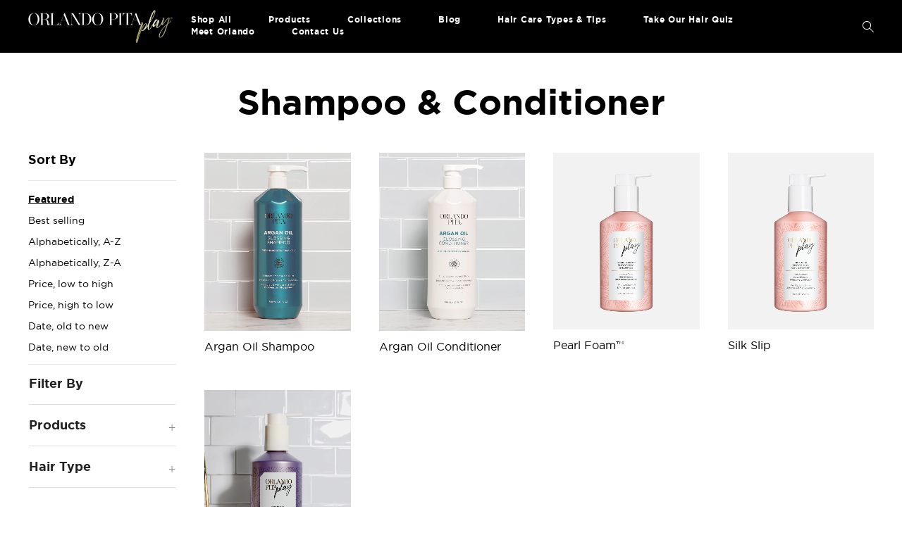

--- FILE ---
content_type: text/html; charset=utf-8
request_url: https://orlandopitaplay.com/collections/shampoo-conditioner/fine
body_size: 26771
content:
 
       
      
          
      <!-- using block list: off -->
      <!-- current request path:/collections/shampoo-conditioner/fine -->
      <!-- shop lock exceptions:none -->
      <!--restricting page: true -->
      <!--shop locking: off -->
      
      
      
      
      
      
      
      
      
    
     
            
      <!doctype html>
<!--[if IE 9]> <html class="ie9 no-js supports-no-cookies" lang="en"> <![endif]-->
<!--[if (gt IE 9)|!(IE)]><!--> <html class="no-js supports-no-cookies" lang="en"> <!--<![endif]-->
<head>
<link rel="preload" as="image" href="https://cdn.shopify.com/s/files/1/2487/5916/files/052021-OPP-Memorial-Day-Savings-Mobile_900x.jpg?v=1621628043">
<link rel='dns-prefetch' href='//www.googletagmanager.com' />
<link rel='dns-prefetch' href='//cdn.shopify.com' />
<link rel='dns-prefetch' href='//www.expertvillagemedia.com' />
<link rel='dns-prefetch' href='//staticw2.yotpo.com' />
<link rel='dns-prefetch' href='//player.vimeo.com' />
<link rel='dns-prefetch' href='//expertvillagemedia.com' />
<link rel='dns-prefetch' href='//w2.yotpo.com' />
<link rel='dns-prefetch' href='//connect.facebook.net' />
<link rel='dns-prefetch' href='//www.google-analytics.com' />
<link rel='dns-prefetch' href='//www.googleadservices.com' />
<link rel='dns-prefetch' href='//maxcdn.bootstrapcdn.com' />
<link rel='dns-prefetch' href='//p.yotpo.com' />
<link rel='dns-prefetch' href='//v.shopify.com' />
<link rel='dns-prefetch' href='//fonts.googleapis.com' />
<link rel='dns-prefetch' href='//googleads.g.doubleclick.net' />
<link rel='dns-prefetch' href='//www.google.com' />
<link rel='dns-prefetch' href='//www.facebook.com' />
<link rel='dns-prefetch' href='//formbuilder.hulkapps.com' />
<link rel='dns-prefetch' href='//d1buj3lvc9ukyl.cloudfront.net' />
<link rel='dns-prefetch' href='//cdn.secomapp.com' />
<link rel='dns-prefetch' href='//js.smile.io' />
<link rel='dns-prefetch' href='//www.searchanise.com' />
<link rel='dns-prefetch' href='//cdnjs.cloudflare.com' />
<link rel='dns-prefetch' href='//searchanise-ef84.kxcdn.com' />
<link rel='dns-prefetch' href='//ajax.aspnetcdn.com' />
<link rel='dns-prefetch' href='//stats.searchanise.com' />
  <meta charset="utf-8">
  <meta http-equiv="X-UA-Compatible" content="IE=edge">
  <meta name="viewport" content="width=device-width,initial-scale=1">
  <meta name="theme-color" content="">
  <link rel="canonical" href="https://orlandopitaplay.com/collections/shampoo-conditioner/fine">
<link rel="preload" href="//orlandopitaplay.com/cdn/shop/t/68/assets/sticky.js?v=54580572345651259931643737783" as="script">
  <script src="//orlandopitaplay.com/cdn/shop/t/68/assets/sticky.js?v=54580572345651259931643737783" defer="defer"></script>
<script type="text/javascript" src="https://ajax.googleapis.com/ajax/libs/jquery/1.4.2/jquery.min.js"></script>
  <!-- Global site tag (gtag.js) - Google Ads: 819591956 -->
<script async src="https://www.googletagmanager.com/gtag/js?id=AW-819591956"></script>
<script>
  window.dataLayer = window.dataLayer || [];
  function gtag(){dataLayer.push(arguments);}
  gtag('js', new Date());

  gtag('config', 'AW-819591956');
</script>

<meta name="google-site-verification" content="yM8S0jubQuZADO9WlZr5pZENmI8qVyCQbkFO0mex85w" />
  <meta name="google-site-verification" content="L_k_CYQpmjU4kyFGRvFnudgPJa3fb_h3yLNn7Eh9UDo" />
  <meta name="google-site-verification" content="gAucNY-WqLp2IYbtYK59z78SXFh4v8SWoK8YHtqvHgo" />
  <meta name="p:domain_verify" content="aa8560e81be1ec7418362c5842f88768"/>
  <!-- populate the datalayer for GTM -->
<script>
  dataLayer = [];
</script>

<script>
  dataLayer.push({
    // Product Data for GTM
    'Product ID': '',
    'Product Name': '',
    'Product Category': '',
    'Product Price' : '',
    // Customer Data for GTM
    'Customer ID': '',
    'Customer Email': '',
    'Customer First': '',
    'Customer Last': '',
    // Collection Data for GTM
    'Collection ID': '159312937075',
    'Collection Name': 'Shampoo & Conditioner',
    'Collection URL': '/collections/shampoo-conditioner'
  });
</script>
<!-- end populate the datalayer for GTM -->

  
    <link rel="shortcut icon" href="//orlandopitaplay.com/cdn/shop/files/OPP-Favicon-96x96_32x32.png?v=1613719122" type="image/png">
  

  
  <title>
    Shampoo &amp; Conditioner
    
 &ndash; Tagged &quot;fine&quot;
    
    
      &ndash; Orlando Pita Play
    
  </title>

  

  
<meta property="og:site_name" content="Orlando Pita Play">
<meta property="og:url" content="https://orlandopitaplay.com/collections/shampoo-conditioner/fine">
<meta property="og:title" content="Shampoo &amp; Conditioner">
<meta property="og:type" content="website">
<meta property="og:description" content="With an emphasis on result-driven products, Orlando Pita Play® products works to create beautiful and healthy hair. Targeting hair concerns and finding the right solutions, Orlando Pita Play® is haircare that truly works.">


<meta name="twitter:site" content="@orlandopitahair">
<meta name="twitter:card" content="summary_large_image">
<meta name="twitter:title" content="Shampoo &amp; Conditioner">
<meta name="twitter:description" content="With an emphasis on result-driven products, Orlando Pita Play® products works to create beautiful and healthy hair. Targeting hair concerns and finding the right solutions, Orlando Pita Play® is haircare that truly works.">


  <link href="//orlandopitaplay.com/cdn/shop/t/68/assets/theme.scss.css?v=142654014795658467401674755617" rel="stylesheet" type="text/css" media="all" />
   <link href="//orlandopitaplay.com/cdn/shop/t/68/assets/custom.css?v=19008432036032529851686851063" rel="stylesheet" type="text/css" media="all" />

  <script>
    document.documentElement.className = document.documentElement.className.replace('no-js', 'js');

    window.theme = {
      strings: {
        addToCart: "Add to Bag",
        soldOut: "Sold Out",
        unavailable: "Unavailable"
      },
      moneyFormat: "${{amount}}",
      shippingThreshold: "3500",
      giftThreshold: "5000",
      giftCollection: "gwp",
    };
  </script>

  

  <!--[if (gt IE 9)|!(IE)]><!--><script src="//orlandopitaplay.com/cdn/shop/t/68/assets/vendor.js?v=153953302001902095961640782766" defer="defer"></script><!--<![endif]-->
  <!--[if lt IE 9]><script src="//orlandopitaplay.com/cdn/shop/t/68/assets/vendor.js?v=153953302001902095961640782766"></script><![endif]-->

  <!--[if (gt IE 9)|!(IE)]><!--><script src="//orlandopitaplay.com/cdn/shop/t/68/assets/theme.js?v=38862778637533400941640782765" defer="defer"></script><!--<![endif]-->
  <!--[if lt IE 9]><script src="//orlandopitaplay.com/cdn/shop/t/68/assets/theme.js?v=38862778637533400941640782765"></script><![endif]-->
<!--<script src="//orlandopitaplay.com/cdn/shop/t/68/assets/sticky.js?v=54580572345651259931643737783" defer="defer"></script>
<script type="text/javascript" src="https://ajax.googleapis.com/ajax/libs/jquery/1.4.2/jquery.min.js"></script>-->
  
  <script>window.performance && window.performance.mark && window.performance.mark('shopify.content_for_header.start');</script><meta name="google-site-verification" content="yM8S0jubQuZADO9WlZr5pZENmI8qVyCQbkFO0mex85w">
<meta id="shopify-digital-wallet" name="shopify-digital-wallet" content="/24875916/digital_wallets/dialog">
<meta name="shopify-checkout-api-token" content="74f5da6ae52632584de99bddca05eaee">
<meta id="in-context-paypal-metadata" data-shop-id="24875916" data-venmo-supported="false" data-environment="production" data-locale="en_US" data-paypal-v4="true" data-currency="USD">
<link rel="alternate" type="application/atom+xml" title="Feed" href="/collections/shampoo-conditioner/fine.atom" />
<link rel="alternate" type="application/json+oembed" href="https://orlandopitaplay.com/collections/shampoo-conditioner/fine.oembed">
<script async="async" src="/checkouts/internal/preloads.js?locale=en-US"></script>
<link rel="preconnect" href="https://shop.app" crossorigin="anonymous">
<script async="async" src="https://shop.app/checkouts/internal/preloads.js?locale=en-US&shop_id=24875916" crossorigin="anonymous"></script>
<script id="apple-pay-shop-capabilities" type="application/json">{"shopId":24875916,"countryCode":"US","currencyCode":"USD","merchantCapabilities":["supports3DS"],"merchantId":"gid:\/\/shopify\/Shop\/24875916","merchantName":"Orlando Pita Play","requiredBillingContactFields":["postalAddress","email","phone"],"requiredShippingContactFields":["postalAddress","email","phone"],"shippingType":"shipping","supportedNetworks":["visa","masterCard","amex","discover","elo","jcb"],"total":{"type":"pending","label":"Orlando Pita Play","amount":"1.00"},"shopifyPaymentsEnabled":true,"supportsSubscriptions":true}</script>
<script id="shopify-features" type="application/json">{"accessToken":"74f5da6ae52632584de99bddca05eaee","betas":["rich-media-storefront-analytics"],"domain":"orlandopitaplay.com","predictiveSearch":true,"shopId":24875916,"locale":"en"}</script>
<script>var Shopify = Shopify || {};
Shopify.shop = "orlando-pita-play.myshopify.com";
Shopify.locale = "en";
Shopify.currency = {"active":"USD","rate":"1.0"};
Shopify.country = "US";
Shopify.theme = {"name":"Orlando Pita Play - Amazon Button","id":129874755815,"schema_name":"Slate","schema_version":"0.11.0","theme_store_id":null,"role":"main"};
Shopify.theme.handle = "null";
Shopify.theme.style = {"id":null,"handle":null};
Shopify.cdnHost = "orlandopitaplay.com/cdn";
Shopify.routes = Shopify.routes || {};
Shopify.routes.root = "/";</script>
<script type="module">!function(o){(o.Shopify=o.Shopify||{}).modules=!0}(window);</script>
<script>!function(o){function n(){var o=[];function n(){o.push(Array.prototype.slice.apply(arguments))}return n.q=o,n}var t=o.Shopify=o.Shopify||{};t.loadFeatures=n(),t.autoloadFeatures=n()}(window);</script>
<script>
  window.ShopifyPay = window.ShopifyPay || {};
  window.ShopifyPay.apiHost = "shop.app\/pay";
  window.ShopifyPay.redirectState = null;
</script>
<script id="shop-js-analytics" type="application/json">{"pageType":"collection"}</script>
<script defer="defer" async type="module" src="//orlandopitaplay.com/cdn/shopifycloud/shop-js/modules/v2/client.init-shop-cart-sync_BT-GjEfc.en.esm.js"></script>
<script defer="defer" async type="module" src="//orlandopitaplay.com/cdn/shopifycloud/shop-js/modules/v2/chunk.common_D58fp_Oc.esm.js"></script>
<script defer="defer" async type="module" src="//orlandopitaplay.com/cdn/shopifycloud/shop-js/modules/v2/chunk.modal_xMitdFEc.esm.js"></script>
<script type="module">
  await import("//orlandopitaplay.com/cdn/shopifycloud/shop-js/modules/v2/client.init-shop-cart-sync_BT-GjEfc.en.esm.js");
await import("//orlandopitaplay.com/cdn/shopifycloud/shop-js/modules/v2/chunk.common_D58fp_Oc.esm.js");
await import("//orlandopitaplay.com/cdn/shopifycloud/shop-js/modules/v2/chunk.modal_xMitdFEc.esm.js");

  window.Shopify.SignInWithShop?.initShopCartSync?.({"fedCMEnabled":true,"windoidEnabled":true});

</script>
<script>
  window.Shopify = window.Shopify || {};
  if (!window.Shopify.featureAssets) window.Shopify.featureAssets = {};
  window.Shopify.featureAssets['shop-js'] = {"shop-cart-sync":["modules/v2/client.shop-cart-sync_DZOKe7Ll.en.esm.js","modules/v2/chunk.common_D58fp_Oc.esm.js","modules/v2/chunk.modal_xMitdFEc.esm.js"],"init-fed-cm":["modules/v2/client.init-fed-cm_B6oLuCjv.en.esm.js","modules/v2/chunk.common_D58fp_Oc.esm.js","modules/v2/chunk.modal_xMitdFEc.esm.js"],"shop-cash-offers":["modules/v2/client.shop-cash-offers_D2sdYoxE.en.esm.js","modules/v2/chunk.common_D58fp_Oc.esm.js","modules/v2/chunk.modal_xMitdFEc.esm.js"],"shop-login-button":["modules/v2/client.shop-login-button_QeVjl5Y3.en.esm.js","modules/v2/chunk.common_D58fp_Oc.esm.js","modules/v2/chunk.modal_xMitdFEc.esm.js"],"pay-button":["modules/v2/client.pay-button_DXTOsIq6.en.esm.js","modules/v2/chunk.common_D58fp_Oc.esm.js","modules/v2/chunk.modal_xMitdFEc.esm.js"],"shop-button":["modules/v2/client.shop-button_DQZHx9pm.en.esm.js","modules/v2/chunk.common_D58fp_Oc.esm.js","modules/v2/chunk.modal_xMitdFEc.esm.js"],"avatar":["modules/v2/client.avatar_BTnouDA3.en.esm.js"],"init-windoid":["modules/v2/client.init-windoid_CR1B-cfM.en.esm.js","modules/v2/chunk.common_D58fp_Oc.esm.js","modules/v2/chunk.modal_xMitdFEc.esm.js"],"init-shop-for-new-customer-accounts":["modules/v2/client.init-shop-for-new-customer-accounts_C_vY_xzh.en.esm.js","modules/v2/client.shop-login-button_QeVjl5Y3.en.esm.js","modules/v2/chunk.common_D58fp_Oc.esm.js","modules/v2/chunk.modal_xMitdFEc.esm.js"],"init-shop-email-lookup-coordinator":["modules/v2/client.init-shop-email-lookup-coordinator_BI7n9ZSv.en.esm.js","modules/v2/chunk.common_D58fp_Oc.esm.js","modules/v2/chunk.modal_xMitdFEc.esm.js"],"init-shop-cart-sync":["modules/v2/client.init-shop-cart-sync_BT-GjEfc.en.esm.js","modules/v2/chunk.common_D58fp_Oc.esm.js","modules/v2/chunk.modal_xMitdFEc.esm.js"],"shop-toast-manager":["modules/v2/client.shop-toast-manager_DiYdP3xc.en.esm.js","modules/v2/chunk.common_D58fp_Oc.esm.js","modules/v2/chunk.modal_xMitdFEc.esm.js"],"init-customer-accounts":["modules/v2/client.init-customer-accounts_D9ZNqS-Q.en.esm.js","modules/v2/client.shop-login-button_QeVjl5Y3.en.esm.js","modules/v2/chunk.common_D58fp_Oc.esm.js","modules/v2/chunk.modal_xMitdFEc.esm.js"],"init-customer-accounts-sign-up":["modules/v2/client.init-customer-accounts-sign-up_iGw4briv.en.esm.js","modules/v2/client.shop-login-button_QeVjl5Y3.en.esm.js","modules/v2/chunk.common_D58fp_Oc.esm.js","modules/v2/chunk.modal_xMitdFEc.esm.js"],"shop-follow-button":["modules/v2/client.shop-follow-button_CqMgW2wH.en.esm.js","modules/v2/chunk.common_D58fp_Oc.esm.js","modules/v2/chunk.modal_xMitdFEc.esm.js"],"checkout-modal":["modules/v2/client.checkout-modal_xHeaAweL.en.esm.js","modules/v2/chunk.common_D58fp_Oc.esm.js","modules/v2/chunk.modal_xMitdFEc.esm.js"],"shop-login":["modules/v2/client.shop-login_D91U-Q7h.en.esm.js","modules/v2/chunk.common_D58fp_Oc.esm.js","modules/v2/chunk.modal_xMitdFEc.esm.js"],"lead-capture":["modules/v2/client.lead-capture_BJmE1dJe.en.esm.js","modules/v2/chunk.common_D58fp_Oc.esm.js","modules/v2/chunk.modal_xMitdFEc.esm.js"],"payment-terms":["modules/v2/client.payment-terms_Ci9AEqFq.en.esm.js","modules/v2/chunk.common_D58fp_Oc.esm.js","modules/v2/chunk.modal_xMitdFEc.esm.js"]};
</script>
<script>(function() {
  var isLoaded = false;
  function asyncLoad() {
    if (isLoaded) return;
    isLoaded = true;
    var urls = ["https:\/\/track.socialix.com\/tag\/18477\/3298.js?shop=orlando-pita-play.myshopify.com","https:\/\/cdn.nfcube.com\/instafeed-584547c796bc65a8f7f0f57900863096.js?shop=orlando-pita-play.myshopify.com","https:\/\/cdn1.stamped.io\/files\/widget.min.js?shop=orlando-pita-play.myshopify.com"];
    for (var i = 0; i < urls.length; i++) {
      var s = document.createElement('script');
      s.type = 'text/javascript';
      s.async = true;
      s.src = urls[i];
      var x = document.getElementsByTagName('script')[0];
      x.parentNode.insertBefore(s, x);
    }
  };
  if(window.attachEvent) {
    window.attachEvent('onload', asyncLoad);
  } else {
    window.addEventListener('load', asyncLoad, false);
  }
})();</script>
<script id="__st">var __st={"a":24875916,"offset":-28800,"reqid":"ce7fbc3c-f019-4e4d-9c2e-c62d77143742-1769247320","pageurl":"orlandopitaplay.com\/collections\/shampoo-conditioner\/fine","u":"256bba62e519","p":"collection","rtyp":"collection","rid":159312937075};</script>
<script>window.ShopifyPaypalV4VisibilityTracking = true;</script>
<script id="captcha-bootstrap">!function(){'use strict';const t='contact',e='account',n='new_comment',o=[[t,t],['blogs',n],['comments',n],[t,'customer']],c=[[e,'customer_login'],[e,'guest_login'],[e,'recover_customer_password'],[e,'create_customer']],r=t=>t.map((([t,e])=>`form[action*='/${t}']:not([data-nocaptcha='true']) input[name='form_type'][value='${e}']`)).join(','),a=t=>()=>t?[...document.querySelectorAll(t)].map((t=>t.form)):[];function s(){const t=[...o],e=r(t);return a(e)}const i='password',u='form_key',d=['recaptcha-v3-token','g-recaptcha-response','h-captcha-response',i],f=()=>{try{return window.sessionStorage}catch{return}},m='__shopify_v',_=t=>t.elements[u];function p(t,e,n=!1){try{const o=window.sessionStorage,c=JSON.parse(o.getItem(e)),{data:r}=function(t){const{data:e,action:n}=t;return t[m]||n?{data:e,action:n}:{data:t,action:n}}(c);for(const[e,n]of Object.entries(r))t.elements[e]&&(t.elements[e].value=n);n&&o.removeItem(e)}catch(o){console.error('form repopulation failed',{error:o})}}const l='form_type',E='cptcha';function T(t){t.dataset[E]=!0}const w=window,h=w.document,L='Shopify',v='ce_forms',y='captcha';let A=!1;((t,e)=>{const n=(g='f06e6c50-85a8-45c8-87d0-21a2b65856fe',I='https://cdn.shopify.com/shopifycloud/storefront-forms-hcaptcha/ce_storefront_forms_captcha_hcaptcha.v1.5.2.iife.js',D={infoText:'Protected by hCaptcha',privacyText:'Privacy',termsText:'Terms'},(t,e,n)=>{const o=w[L][v],c=o.bindForm;if(c)return c(t,g,e,D).then(n);var r;o.q.push([[t,g,e,D],n]),r=I,A||(h.body.append(Object.assign(h.createElement('script'),{id:'captcha-provider',async:!0,src:r})),A=!0)});var g,I,D;w[L]=w[L]||{},w[L][v]=w[L][v]||{},w[L][v].q=[],w[L][y]=w[L][y]||{},w[L][y].protect=function(t,e){n(t,void 0,e),T(t)},Object.freeze(w[L][y]),function(t,e,n,w,h,L){const[v,y,A,g]=function(t,e,n){const i=e?o:[],u=t?c:[],d=[...i,...u],f=r(d),m=r(i),_=r(d.filter((([t,e])=>n.includes(e))));return[a(f),a(m),a(_),s()]}(w,h,L),I=t=>{const e=t.target;return e instanceof HTMLFormElement?e:e&&e.form},D=t=>v().includes(t);t.addEventListener('submit',(t=>{const e=I(t);if(!e)return;const n=D(e)&&!e.dataset.hcaptchaBound&&!e.dataset.recaptchaBound,o=_(e),c=g().includes(e)&&(!o||!o.value);(n||c)&&t.preventDefault(),c&&!n&&(function(t){try{if(!f())return;!function(t){const e=f();if(!e)return;const n=_(t);if(!n)return;const o=n.value;o&&e.removeItem(o)}(t);const e=Array.from(Array(32),(()=>Math.random().toString(36)[2])).join('');!function(t,e){_(t)||t.append(Object.assign(document.createElement('input'),{type:'hidden',name:u})),t.elements[u].value=e}(t,e),function(t,e){const n=f();if(!n)return;const o=[...t.querySelectorAll(`input[type='${i}']`)].map((({name:t})=>t)),c=[...d,...o],r={};for(const[a,s]of new FormData(t).entries())c.includes(a)||(r[a]=s);n.setItem(e,JSON.stringify({[m]:1,action:t.action,data:r}))}(t,e)}catch(e){console.error('failed to persist form',e)}}(e),e.submit())}));const S=(t,e)=>{t&&!t.dataset[E]&&(n(t,e.some((e=>e===t))),T(t))};for(const o of['focusin','change'])t.addEventListener(o,(t=>{const e=I(t);D(e)&&S(e,y())}));const B=e.get('form_key'),M=e.get(l),P=B&&M;t.addEventListener('DOMContentLoaded',(()=>{const t=y();if(P)for(const e of t)e.elements[l].value===M&&p(e,B);[...new Set([...A(),...v().filter((t=>'true'===t.dataset.shopifyCaptcha))])].forEach((e=>S(e,t)))}))}(h,new URLSearchParams(w.location.search),n,t,e,['guest_login'])})(!0,!0)}();</script>
<script integrity="sha256-4kQ18oKyAcykRKYeNunJcIwy7WH5gtpwJnB7kiuLZ1E=" data-source-attribution="shopify.loadfeatures" defer="defer" src="//orlandopitaplay.com/cdn/shopifycloud/storefront/assets/storefront/load_feature-a0a9edcb.js" crossorigin="anonymous"></script>
<script crossorigin="anonymous" defer="defer" src="//orlandopitaplay.com/cdn/shopifycloud/storefront/assets/shopify_pay/storefront-65b4c6d7.js?v=20250812"></script>
<script data-source-attribution="shopify.dynamic_checkout.dynamic.init">var Shopify=Shopify||{};Shopify.PaymentButton=Shopify.PaymentButton||{isStorefrontPortableWallets:!0,init:function(){window.Shopify.PaymentButton.init=function(){};var t=document.createElement("script");t.src="https://orlandopitaplay.com/cdn/shopifycloud/portable-wallets/latest/portable-wallets.en.js",t.type="module",document.head.appendChild(t)}};
</script>
<script data-source-attribution="shopify.dynamic_checkout.buyer_consent">
  function portableWalletsHideBuyerConsent(e){var t=document.getElementById("shopify-buyer-consent"),n=document.getElementById("shopify-subscription-policy-button");t&&n&&(t.classList.add("hidden"),t.setAttribute("aria-hidden","true"),n.removeEventListener("click",e))}function portableWalletsShowBuyerConsent(e){var t=document.getElementById("shopify-buyer-consent"),n=document.getElementById("shopify-subscription-policy-button");t&&n&&(t.classList.remove("hidden"),t.removeAttribute("aria-hidden"),n.addEventListener("click",e))}window.Shopify?.PaymentButton&&(window.Shopify.PaymentButton.hideBuyerConsent=portableWalletsHideBuyerConsent,window.Shopify.PaymentButton.showBuyerConsent=portableWalletsShowBuyerConsent);
</script>
<script data-source-attribution="shopify.dynamic_checkout.cart.bootstrap">document.addEventListener("DOMContentLoaded",(function(){function t(){return document.querySelector("shopify-accelerated-checkout-cart, shopify-accelerated-checkout")}if(t())Shopify.PaymentButton.init();else{new MutationObserver((function(e,n){t()&&(Shopify.PaymentButton.init(),n.disconnect())})).observe(document.body,{childList:!0,subtree:!0})}}));
</script>
<link id="shopify-accelerated-checkout-styles" rel="stylesheet" media="screen" href="https://orlandopitaplay.com/cdn/shopifycloud/portable-wallets/latest/accelerated-checkout-backwards-compat.css" crossorigin="anonymous">
<style id="shopify-accelerated-checkout-cart">
        #shopify-buyer-consent {
  margin-top: 1em;
  display: inline-block;
  width: 100%;
}

#shopify-buyer-consent.hidden {
  display: none;
}

#shopify-subscription-policy-button {
  background: none;
  border: none;
  padding: 0;
  text-decoration: underline;
  font-size: inherit;
  cursor: pointer;
}

#shopify-subscription-policy-button::before {
  box-shadow: none;
}

      </style>

<script>window.performance && window.performance.mark && window.performance.mark('shopify.content_for_header.end');</script>


<script type='text/javascript'>
//version 1.9.3
(function(global){
  global.tabarnapp_cm = {};
  global.tabarnapp_cm.cart = {"note":null,"attributes":{},"original_total_price":0,"total_price":0,"total_discount":0,"total_weight":0.0,"item_count":0,"items":[],"requires_shipping":false,"currency":"USD","items_subtotal_price":0,"cart_level_discount_applications":[],"checkout_charge_amount":0};
  global.tabarnapp_cm.customer = {};
  
})(window);
</script>
<div id="shopify-section-filter-menu-settings" class="shopify-section"><style type="text/css">
/*  Filter Menu Color and Image Section CSS */</style>
<link href="//orlandopitaplay.com/cdn/shop/t/68/assets/filter-menu.scss.css?v=152054051290115314121674755617" rel="stylesheet" type="text/css" media="all" />
<script src="//orlandopitaplay.com/cdn/shop/t/68/assets/filter-menu.js?v=130527598941253361261640782777" type="text/javascript"></script>



</div>
<meta property="og:image" content="https://cdn.shopify.com/s/files/1/2487/5916/files/opp-3-d-inline-logo-600-x_3x_360x_3b2cd527-78c8-4e1a-a5ac-734a07b4cf7b.png?height=628&pad_color=000000&v=1613717624&width=1200" />
<meta property="og:image:secure_url" content="https://cdn.shopify.com/s/files/1/2487/5916/files/opp-3-d-inline-logo-600-x_3x_360x_3b2cd527-78c8-4e1a-a5ac-734a07b4cf7b.png?height=628&pad_color=000000&v=1613717624&width=1200" />
<meta property="og:image:width" content="1200" />
<meta property="og:image:height" content="628" />
<link href="https://monorail-edge.shopifysvc.com" rel="dns-prefetch">
<script>(function(){if ("sendBeacon" in navigator && "performance" in window) {try {var session_token_from_headers = performance.getEntriesByType('navigation')[0].serverTiming.find(x => x.name == '_s').description;} catch {var session_token_from_headers = undefined;}var session_cookie_matches = document.cookie.match(/_shopify_s=([^;]*)/);var session_token_from_cookie = session_cookie_matches && session_cookie_matches.length === 2 ? session_cookie_matches[1] : "";var session_token = session_token_from_headers || session_token_from_cookie || "";function handle_abandonment_event(e) {var entries = performance.getEntries().filter(function(entry) {return /monorail-edge.shopifysvc.com/.test(entry.name);});if (!window.abandonment_tracked && entries.length === 0) {window.abandonment_tracked = true;var currentMs = Date.now();var navigation_start = performance.timing.navigationStart;var payload = {shop_id: 24875916,url: window.location.href,navigation_start,duration: currentMs - navigation_start,session_token,page_type: "collection"};window.navigator.sendBeacon("https://monorail-edge.shopifysvc.com/v1/produce", JSON.stringify({schema_id: "online_store_buyer_site_abandonment/1.1",payload: payload,metadata: {event_created_at_ms: currentMs,event_sent_at_ms: currentMs}}));}}window.addEventListener('pagehide', handle_abandonment_event);}}());</script>
<script id="web-pixels-manager-setup">(function e(e,d,r,n,o){if(void 0===o&&(o={}),!Boolean(null===(a=null===(i=window.Shopify)||void 0===i?void 0:i.analytics)||void 0===a?void 0:a.replayQueue)){var i,a;window.Shopify=window.Shopify||{};var t=window.Shopify;t.analytics=t.analytics||{};var s=t.analytics;s.replayQueue=[],s.publish=function(e,d,r){return s.replayQueue.push([e,d,r]),!0};try{self.performance.mark("wpm:start")}catch(e){}var l=function(){var e={modern:/Edge?\/(1{2}[4-9]|1[2-9]\d|[2-9]\d{2}|\d{4,})\.\d+(\.\d+|)|Firefox\/(1{2}[4-9]|1[2-9]\d|[2-9]\d{2}|\d{4,})\.\d+(\.\d+|)|Chrom(ium|e)\/(9{2}|\d{3,})\.\d+(\.\d+|)|(Maci|X1{2}).+ Version\/(15\.\d+|(1[6-9]|[2-9]\d|\d{3,})\.\d+)([,.]\d+|)( \(\w+\)|)( Mobile\/\w+|) Safari\/|Chrome.+OPR\/(9{2}|\d{3,})\.\d+\.\d+|(CPU[ +]OS|iPhone[ +]OS|CPU[ +]iPhone|CPU IPhone OS|CPU iPad OS)[ +]+(15[._]\d+|(1[6-9]|[2-9]\d|\d{3,})[._]\d+)([._]\d+|)|Android:?[ /-](13[3-9]|1[4-9]\d|[2-9]\d{2}|\d{4,})(\.\d+|)(\.\d+|)|Android.+Firefox\/(13[5-9]|1[4-9]\d|[2-9]\d{2}|\d{4,})\.\d+(\.\d+|)|Android.+Chrom(ium|e)\/(13[3-9]|1[4-9]\d|[2-9]\d{2}|\d{4,})\.\d+(\.\d+|)|SamsungBrowser\/([2-9]\d|\d{3,})\.\d+/,legacy:/Edge?\/(1[6-9]|[2-9]\d|\d{3,})\.\d+(\.\d+|)|Firefox\/(5[4-9]|[6-9]\d|\d{3,})\.\d+(\.\d+|)|Chrom(ium|e)\/(5[1-9]|[6-9]\d|\d{3,})\.\d+(\.\d+|)([\d.]+$|.*Safari\/(?![\d.]+ Edge\/[\d.]+$))|(Maci|X1{2}).+ Version\/(10\.\d+|(1[1-9]|[2-9]\d|\d{3,})\.\d+)([,.]\d+|)( \(\w+\)|)( Mobile\/\w+|) Safari\/|Chrome.+OPR\/(3[89]|[4-9]\d|\d{3,})\.\d+\.\d+|(CPU[ +]OS|iPhone[ +]OS|CPU[ +]iPhone|CPU IPhone OS|CPU iPad OS)[ +]+(10[._]\d+|(1[1-9]|[2-9]\d|\d{3,})[._]\d+)([._]\d+|)|Android:?[ /-](13[3-9]|1[4-9]\d|[2-9]\d{2}|\d{4,})(\.\d+|)(\.\d+|)|Mobile Safari.+OPR\/([89]\d|\d{3,})\.\d+\.\d+|Android.+Firefox\/(13[5-9]|1[4-9]\d|[2-9]\d{2}|\d{4,})\.\d+(\.\d+|)|Android.+Chrom(ium|e)\/(13[3-9]|1[4-9]\d|[2-9]\d{2}|\d{4,})\.\d+(\.\d+|)|Android.+(UC? ?Browser|UCWEB|U3)[ /]?(15\.([5-9]|\d{2,})|(1[6-9]|[2-9]\d|\d{3,})\.\d+)\.\d+|SamsungBrowser\/(5\.\d+|([6-9]|\d{2,})\.\d+)|Android.+MQ{2}Browser\/(14(\.(9|\d{2,})|)|(1[5-9]|[2-9]\d|\d{3,})(\.\d+|))(\.\d+|)|K[Aa][Ii]OS\/(3\.\d+|([4-9]|\d{2,})\.\d+)(\.\d+|)/},d=e.modern,r=e.legacy,n=navigator.userAgent;return n.match(d)?"modern":n.match(r)?"legacy":"unknown"}(),u="modern"===l?"modern":"legacy",c=(null!=n?n:{modern:"",legacy:""})[u],f=function(e){return[e.baseUrl,"/wpm","/b",e.hashVersion,"modern"===e.buildTarget?"m":"l",".js"].join("")}({baseUrl:d,hashVersion:r,buildTarget:u}),m=function(e){var d=e.version,r=e.bundleTarget,n=e.surface,o=e.pageUrl,i=e.monorailEndpoint;return{emit:function(e){var a=e.status,t=e.errorMsg,s=(new Date).getTime(),l=JSON.stringify({metadata:{event_sent_at_ms:s},events:[{schema_id:"web_pixels_manager_load/3.1",payload:{version:d,bundle_target:r,page_url:o,status:a,surface:n,error_msg:t},metadata:{event_created_at_ms:s}}]});if(!i)return console&&console.warn&&console.warn("[Web Pixels Manager] No Monorail endpoint provided, skipping logging."),!1;try{return self.navigator.sendBeacon.bind(self.navigator)(i,l)}catch(e){}var u=new XMLHttpRequest;try{return u.open("POST",i,!0),u.setRequestHeader("Content-Type","text/plain"),u.send(l),!0}catch(e){return console&&console.warn&&console.warn("[Web Pixels Manager] Got an unhandled error while logging to Monorail."),!1}}}}({version:r,bundleTarget:l,surface:e.surface,pageUrl:self.location.href,monorailEndpoint:e.monorailEndpoint});try{o.browserTarget=l,function(e){var d=e.src,r=e.async,n=void 0===r||r,o=e.onload,i=e.onerror,a=e.sri,t=e.scriptDataAttributes,s=void 0===t?{}:t,l=document.createElement("script"),u=document.querySelector("head"),c=document.querySelector("body");if(l.async=n,l.src=d,a&&(l.integrity=a,l.crossOrigin="anonymous"),s)for(var f in s)if(Object.prototype.hasOwnProperty.call(s,f))try{l.dataset[f]=s[f]}catch(e){}if(o&&l.addEventListener("load",o),i&&l.addEventListener("error",i),u)u.appendChild(l);else{if(!c)throw new Error("Did not find a head or body element to append the script");c.appendChild(l)}}({src:f,async:!0,onload:function(){if(!function(){var e,d;return Boolean(null===(d=null===(e=window.Shopify)||void 0===e?void 0:e.analytics)||void 0===d?void 0:d.initialized)}()){var d=window.webPixelsManager.init(e)||void 0;if(d){var r=window.Shopify.analytics;r.replayQueue.forEach((function(e){var r=e[0],n=e[1],o=e[2];d.publishCustomEvent(r,n,o)})),r.replayQueue=[],r.publish=d.publishCustomEvent,r.visitor=d.visitor,r.initialized=!0}}},onerror:function(){return m.emit({status:"failed",errorMsg:"".concat(f," has failed to load")})},sri:function(e){var d=/^sha384-[A-Za-z0-9+/=]+$/;return"string"==typeof e&&d.test(e)}(c)?c:"",scriptDataAttributes:o}),m.emit({status:"loading"})}catch(e){m.emit({status:"failed",errorMsg:(null==e?void 0:e.message)||"Unknown error"})}}})({shopId: 24875916,storefrontBaseUrl: "https://orlandopitaplay.com",extensionsBaseUrl: "https://extensions.shopifycdn.com/cdn/shopifycloud/web-pixels-manager",monorailEndpoint: "https://monorail-edge.shopifysvc.com/unstable/produce_batch",surface: "storefront-renderer",enabledBetaFlags: ["2dca8a86"],webPixelsConfigList: [{"id":"411402471","configuration":"{\"config\":\"{\\\"pixel_id\\\":\\\"G-MWYE8E6E2V\\\",\\\"target_country\\\":\\\"US\\\",\\\"gtag_events\\\":[{\\\"type\\\":\\\"begin_checkout\\\",\\\"action_label\\\":\\\"G-MWYE8E6E2V\\\"},{\\\"type\\\":\\\"search\\\",\\\"action_label\\\":\\\"G-MWYE8E6E2V\\\"},{\\\"type\\\":\\\"view_item\\\",\\\"action_label\\\":[\\\"G-MWYE8E6E2V\\\",\\\"MC-TZTRP2FHEJ\\\"]},{\\\"type\\\":\\\"purchase\\\",\\\"action_label\\\":[\\\"G-MWYE8E6E2V\\\",\\\"MC-TZTRP2FHEJ\\\"]},{\\\"type\\\":\\\"page_view\\\",\\\"action_label\\\":[\\\"G-MWYE8E6E2V\\\",\\\"MC-TZTRP2FHEJ\\\"]},{\\\"type\\\":\\\"add_payment_info\\\",\\\"action_label\\\":\\\"G-MWYE8E6E2V\\\"},{\\\"type\\\":\\\"add_to_cart\\\",\\\"action_label\\\":\\\"G-MWYE8E6E2V\\\"}],\\\"enable_monitoring_mode\\\":false}\"}","eventPayloadVersion":"v1","runtimeContext":"OPEN","scriptVersion":"b2a88bafab3e21179ed38636efcd8a93","type":"APP","apiClientId":1780363,"privacyPurposes":[],"dataSharingAdjustments":{"protectedCustomerApprovalScopes":["read_customer_address","read_customer_email","read_customer_name","read_customer_personal_data","read_customer_phone"]}},{"id":"57376999","eventPayloadVersion":"v1","runtimeContext":"LAX","scriptVersion":"1","type":"CUSTOM","privacyPurposes":["MARKETING"],"name":"Meta pixel (migrated)"},{"id":"71303399","eventPayloadVersion":"v1","runtimeContext":"LAX","scriptVersion":"1","type":"CUSTOM","privacyPurposes":["ANALYTICS"],"name":"Google Analytics tag (migrated)"},{"id":"shopify-app-pixel","configuration":"{}","eventPayloadVersion":"v1","runtimeContext":"STRICT","scriptVersion":"0450","apiClientId":"shopify-pixel","type":"APP","privacyPurposes":["ANALYTICS","MARKETING"]},{"id":"shopify-custom-pixel","eventPayloadVersion":"v1","runtimeContext":"LAX","scriptVersion":"0450","apiClientId":"shopify-pixel","type":"CUSTOM","privacyPurposes":["ANALYTICS","MARKETING"]}],isMerchantRequest: false,initData: {"shop":{"name":"Orlando Pita Play","paymentSettings":{"currencyCode":"USD"},"myshopifyDomain":"orlando-pita-play.myshopify.com","countryCode":"US","storefrontUrl":"https:\/\/orlandopitaplay.com"},"customer":null,"cart":null,"checkout":null,"productVariants":[],"purchasingCompany":null},},"https://orlandopitaplay.com/cdn","fcfee988w5aeb613cpc8e4bc33m6693e112",{"modern":"","legacy":""},{"shopId":"24875916","storefrontBaseUrl":"https:\/\/orlandopitaplay.com","extensionBaseUrl":"https:\/\/extensions.shopifycdn.com\/cdn\/shopifycloud\/web-pixels-manager","surface":"storefront-renderer","enabledBetaFlags":"[\"2dca8a86\"]","isMerchantRequest":"false","hashVersion":"fcfee988w5aeb613cpc8e4bc33m6693e112","publish":"custom","events":"[[\"page_viewed\",{}],[\"collection_viewed\",{\"collection\":{\"id\":\"159312937075\",\"title\":\"Shampoo \u0026 Conditioner\",\"productVariants\":[{\"price\":{\"amount\":25.0,\"currencyCode\":\"USD\"},\"product\":{\"title\":\"Argan Oil Shampoo\",\"vendor\":\"Orlando Pita Play\",\"id\":\"2012217802867\",\"untranslatedTitle\":\"Argan Oil Shampoo\",\"url\":\"\/products\/argan-gloss\",\"type\":\"Shampoo \u0026 Conditioner\"},\"id\":\"18413934018675\",\"image\":{\"src\":\"\/\/orlandopitaplay.com\/cdn\/shop\/products\/OPP-Argan-Oil-Shampoo.jpg?v=1587684666\"},\"sku\":\"ORP-10126\",\"title\":\"Default Title\",\"untranslatedTitle\":\"Default Title\"},{\"price\":{\"amount\":25.0,\"currencyCode\":\"USD\"},\"product\":{\"title\":\"Argan Oil Conditioner\",\"vendor\":\"Orlando Pita Play\",\"id\":\"2012231467123\",\"untranslatedTitle\":\"Argan Oil Conditioner\",\"url\":\"\/products\/argan-gloss-1\",\"type\":\"Shampoo \u0026 Conditioner\"},\"id\":\"18413988741235\",\"image\":{\"src\":\"\/\/orlandopitaplay.com\/cdn\/shop\/products\/OPP-Argan-Oil-Conditioner.jpg?v=1587684578\"},\"sku\":\"ORP-10127\",\"title\":\"Default Title\",\"untranslatedTitle\":\"Default Title\"},{\"price\":{\"amount\":20.0,\"currencyCode\":\"USD\"},\"product\":{\"title\":\"Pearl Foam™\",\"vendor\":\"Orlando Pita Play\",\"id\":\"1778707103859\",\"untranslatedTitle\":\"Pearl Foam™\",\"url\":\"\/products\/pearl-foam\",\"type\":\"Shampoo \u0026 Conditioner\"},\"id\":\"17579171315827\",\"image\":{\"src\":\"\/\/orlandopitaplay.com\/cdn\/shop\/products\/product-pearl-foam-1210x1000_700x_700x_5a4730d4-3208-4ca6-97cd-8b5a3c0020bf.png?v=1622484657\"},\"sku\":\"ORP-10067\",\"title\":\"Default Title\",\"untranslatedTitle\":\"Default Title\"},{\"price\":{\"amount\":20.0,\"currencyCode\":\"USD\"},\"product\":{\"title\":\"Silk Slip\",\"vendor\":\"Orlando Pita Play\",\"id\":\"1778742755443\",\"untranslatedTitle\":\"Silk Slip\",\"url\":\"\/products\/silk-slip\",\"type\":\"Shampoo \u0026 Conditioner\"},\"id\":\"17579385356403\",\"image\":{\"src\":\"\/\/orlandopitaplay.com\/cdn\/shop\/products\/product-silk-slip-1210x1000_700x_700x_c90b9651-b619-4437-8c9f-68fd7733dfe7.png?v=1622484403\"},\"sku\":\"ORP-10068\",\"title\":\"Default Title\",\"untranslatedTitle\":\"Default Title\"},{\"price\":{\"amount\":20.0,\"currencyCode\":\"USD\"},\"product\":{\"title\":\"Foam Full\",\"vendor\":\"Orlando Pita Play\",\"id\":\"625128603680\",\"untranslatedTitle\":\"Foam Full\",\"url\":\"\/products\/foam-full\",\"type\":\"Shampoo \u0026 Conditioner\"},\"id\":\"6378385375264\",\"image\":{\"src\":\"\/\/orlandopitaplay.com\/cdn\/shop\/products\/Foam-Full-PDP-alt-images-1000x1210.jpg?v=1587690264\"},\"sku\":\"ORP-10035\",\"title\":\"Default Title\",\"untranslatedTitle\":\"Default Title\"}]}}]]"});</script><script>
  window.ShopifyAnalytics = window.ShopifyAnalytics || {};
  window.ShopifyAnalytics.meta = window.ShopifyAnalytics.meta || {};
  window.ShopifyAnalytics.meta.currency = 'USD';
  var meta = {"products":[{"id":2012217802867,"gid":"gid:\/\/shopify\/Product\/2012217802867","vendor":"Orlando Pita Play","type":"Shampoo \u0026 Conditioner","handle":"argan-gloss","variants":[{"id":18413934018675,"price":2500,"name":"Argan Oil Shampoo","public_title":null,"sku":"ORP-10126"}],"remote":false},{"id":2012231467123,"gid":"gid:\/\/shopify\/Product\/2012231467123","vendor":"Orlando Pita Play","type":"Shampoo \u0026 Conditioner","handle":"argan-gloss-1","variants":[{"id":18413988741235,"price":2500,"name":"Argan Oil Conditioner","public_title":null,"sku":"ORP-10127"}],"remote":false},{"id":1778707103859,"gid":"gid:\/\/shopify\/Product\/1778707103859","vendor":"Orlando Pita Play","type":"Shampoo \u0026 Conditioner","handle":"pearl-foam","variants":[{"id":17579171315827,"price":2000,"name":"Pearl Foam™","public_title":null,"sku":"ORP-10067"}],"remote":false},{"id":1778742755443,"gid":"gid:\/\/shopify\/Product\/1778742755443","vendor":"Orlando Pita Play","type":"Shampoo \u0026 Conditioner","handle":"silk-slip","variants":[{"id":17579385356403,"price":2000,"name":"Silk Slip","public_title":null,"sku":"ORP-10068"}],"remote":false},{"id":625128603680,"gid":"gid:\/\/shopify\/Product\/625128603680","vendor":"Orlando Pita Play","type":"Shampoo \u0026 Conditioner","handle":"foam-full","variants":[{"id":6378385375264,"price":2000,"name":"Foam Full","public_title":null,"sku":"ORP-10035"}],"remote":false}],"page":{"pageType":"collection","resourceType":"collection","resourceId":159312937075,"requestId":"ce7fbc3c-f019-4e4d-9c2e-c62d77143742-1769247320"}};
  for (var attr in meta) {
    window.ShopifyAnalytics.meta[attr] = meta[attr];
  }
</script>
<script class="analytics">
  (function () {
    var customDocumentWrite = function(content) {
      var jquery = null;

      if (window.jQuery) {
        jquery = window.jQuery;
      } else if (window.Checkout && window.Checkout.$) {
        jquery = window.Checkout.$;
      }

      if (jquery) {
        jquery('body').append(content);
      }
    };

    var hasLoggedConversion = function(token) {
      if (token) {
        return document.cookie.indexOf('loggedConversion=' + token) !== -1;
      }
      return false;
    }

    var setCookieIfConversion = function(token) {
      if (token) {
        var twoMonthsFromNow = new Date(Date.now());
        twoMonthsFromNow.setMonth(twoMonthsFromNow.getMonth() + 2);

        document.cookie = 'loggedConversion=' + token + '; expires=' + twoMonthsFromNow;
      }
    }

    var trekkie = window.ShopifyAnalytics.lib = window.trekkie = window.trekkie || [];
    if (trekkie.integrations) {
      return;
    }
    trekkie.methods = [
      'identify',
      'page',
      'ready',
      'track',
      'trackForm',
      'trackLink'
    ];
    trekkie.factory = function(method) {
      return function() {
        var args = Array.prototype.slice.call(arguments);
        args.unshift(method);
        trekkie.push(args);
        return trekkie;
      };
    };
    for (var i = 0; i < trekkie.methods.length; i++) {
      var key = trekkie.methods[i];
      trekkie[key] = trekkie.factory(key);
    }
    trekkie.load = function(config) {
      trekkie.config = config || {};
      trekkie.config.initialDocumentCookie = document.cookie;
      var first = document.getElementsByTagName('script')[0];
      var script = document.createElement('script');
      script.type = 'text/javascript';
      script.onerror = function(e) {
        var scriptFallback = document.createElement('script');
        scriptFallback.type = 'text/javascript';
        scriptFallback.onerror = function(error) {
                var Monorail = {
      produce: function produce(monorailDomain, schemaId, payload) {
        var currentMs = new Date().getTime();
        var event = {
          schema_id: schemaId,
          payload: payload,
          metadata: {
            event_created_at_ms: currentMs,
            event_sent_at_ms: currentMs
          }
        };
        return Monorail.sendRequest("https://" + monorailDomain + "/v1/produce", JSON.stringify(event));
      },
      sendRequest: function sendRequest(endpointUrl, payload) {
        // Try the sendBeacon API
        if (window && window.navigator && typeof window.navigator.sendBeacon === 'function' && typeof window.Blob === 'function' && !Monorail.isIos12()) {
          var blobData = new window.Blob([payload], {
            type: 'text/plain'
          });

          if (window.navigator.sendBeacon(endpointUrl, blobData)) {
            return true;
          } // sendBeacon was not successful

        } // XHR beacon

        var xhr = new XMLHttpRequest();

        try {
          xhr.open('POST', endpointUrl);
          xhr.setRequestHeader('Content-Type', 'text/plain');
          xhr.send(payload);
        } catch (e) {
          console.log(e);
        }

        return false;
      },
      isIos12: function isIos12() {
        return window.navigator.userAgent.lastIndexOf('iPhone; CPU iPhone OS 12_') !== -1 || window.navigator.userAgent.lastIndexOf('iPad; CPU OS 12_') !== -1;
      }
    };
    Monorail.produce('monorail-edge.shopifysvc.com',
      'trekkie_storefront_load_errors/1.1',
      {shop_id: 24875916,
      theme_id: 129874755815,
      app_name: "storefront",
      context_url: window.location.href,
      source_url: "//orlandopitaplay.com/cdn/s/trekkie.storefront.8d95595f799fbf7e1d32231b9a28fd43b70c67d3.min.js"});

        };
        scriptFallback.async = true;
        scriptFallback.src = '//orlandopitaplay.com/cdn/s/trekkie.storefront.8d95595f799fbf7e1d32231b9a28fd43b70c67d3.min.js';
        first.parentNode.insertBefore(scriptFallback, first);
      };
      script.async = true;
      script.src = '//orlandopitaplay.com/cdn/s/trekkie.storefront.8d95595f799fbf7e1d32231b9a28fd43b70c67d3.min.js';
      first.parentNode.insertBefore(script, first);
    };
    trekkie.load(
      {"Trekkie":{"appName":"storefront","development":false,"defaultAttributes":{"shopId":24875916,"isMerchantRequest":null,"themeId":129874755815,"themeCityHash":"14699982202759297792","contentLanguage":"en","currency":"USD","eventMetadataId":"ee30792c-ff1b-4619-a3db-f3d6acec291f"},"isServerSideCookieWritingEnabled":true,"monorailRegion":"shop_domain","enabledBetaFlags":["65f19447"]},"Session Attribution":{},"S2S":{"facebookCapiEnabled":false,"source":"trekkie-storefront-renderer","apiClientId":580111}}
    );

    var loaded = false;
    trekkie.ready(function() {
      if (loaded) return;
      loaded = true;

      window.ShopifyAnalytics.lib = window.trekkie;

      var originalDocumentWrite = document.write;
      document.write = customDocumentWrite;
      try { window.ShopifyAnalytics.merchantGoogleAnalytics.call(this); } catch(error) {};
      document.write = originalDocumentWrite;

      window.ShopifyAnalytics.lib.page(null,{"pageType":"collection","resourceType":"collection","resourceId":159312937075,"requestId":"ce7fbc3c-f019-4e4d-9c2e-c62d77143742-1769247320","shopifyEmitted":true});

      var match = window.location.pathname.match(/checkouts\/(.+)\/(thank_you|post_purchase)/)
      var token = match? match[1]: undefined;
      if (!hasLoggedConversion(token)) {
        setCookieIfConversion(token);
        window.ShopifyAnalytics.lib.track("Viewed Product Category",{"currency":"USD","category":"Collection: shampoo-conditioner","collectionName":"shampoo-conditioner","collectionId":159312937075,"nonInteraction":true},undefined,undefined,{"shopifyEmitted":true});
      }
    });


        var eventsListenerScript = document.createElement('script');
        eventsListenerScript.async = true;
        eventsListenerScript.src = "//orlandopitaplay.com/cdn/shopifycloud/storefront/assets/shop_events_listener-3da45d37.js";
        document.getElementsByTagName('head')[0].appendChild(eventsListenerScript);

})();</script>
  <script>
  if (!window.ga || (window.ga && typeof window.ga !== 'function')) {
    window.ga = function ga() {
      (window.ga.q = window.ga.q || []).push(arguments);
      if (window.Shopify && window.Shopify.analytics && typeof window.Shopify.analytics.publish === 'function') {
        window.Shopify.analytics.publish("ga_stub_called", {}, {sendTo: "google_osp_migration"});
      }
      console.error("Shopify's Google Analytics stub called with:", Array.from(arguments), "\nSee https://help.shopify.com/manual/promoting-marketing/pixels/pixel-migration#google for more information.");
    };
    if (window.Shopify && window.Shopify.analytics && typeof window.Shopify.analytics.publish === 'function') {
      window.Shopify.analytics.publish("ga_stub_initialized", {}, {sendTo: "google_osp_migration"});
    }
  }
</script>
<script
  defer
  src="https://orlandopitaplay.com/cdn/shopifycloud/perf-kit/shopify-perf-kit-3.0.4.min.js"
  data-application="storefront-renderer"
  data-shop-id="24875916"
  data-render-region="gcp-us-central1"
  data-page-type="collection"
  data-theme-instance-id="129874755815"
  data-theme-name="Slate"
  data-theme-version="0.11.0"
  data-monorail-region="shop_domain"
  data-resource-timing-sampling-rate="10"
  data-shs="true"
  data-shs-beacon="true"
  data-shs-export-with-fetch="true"
  data-shs-logs-sample-rate="1"
  data-shs-beacon-endpoint="https://orlandopitaplay.com/api/collect"
></script>
</head>

<body id="shampoo-amp-conditioner" class="template-collection">
<!-- Google Tag Manager (noscript) -->
<noscript><iframe src="https://www.googletagmanager.com/ns.html?id=GTM-53CGTDQ" height="0" width="0" style="display:none;visibility:hidden"></iframe></noscript>
<!-- End Google Tag Manager (noscript) -->
  <a class="in-page-link visually-hidden skip-link" href="#MainContent">Skip to content</a>

  <div id="mobile-nav-drawer" class="drawer drawer--left drawer--mobile">
  <div class="mobile-drawer__header"><h1 class="mobile-header__logo">
        <a href="/" itemprop="url" class="mobile-header__logo-link">
          
          <img class="lazyload js"
              src="//orlandopitaplay.com/cdn/shop/files/opp-3-d-inline-logo-600-x_3x_6fd3eccd-1dc1-47fc-af1e-092ad89b1f9f_300x300.png?v=1613714982"
              data-src=""
              data-widths="[180, 360, 540, 720, 900, 1080, 1296, 1512, 1728, 2048]"
              data-aspectratio="4.290909090909091"
              data-sizes="auto"
              alt=""
              style="max-width: 200px">
          <noscript>
            
            <img src="//orlandopitaplay.com/cdn/shop/files/opp-3-d-inline-logo-600-x_3x_6fd3eccd-1dc1-47fc-af1e-092ad89b1f9f_200x.png?v=1613714982"
                alt="Orlando Pita Play"
                itemprop="logo"
                style="max-width: 200px;">
          </noscript>
        </a>
      </h1><button class="mobile-header__close" js-drawer-close><svg aria-hidden="true" focusable="false" role="presentation" class="icon icon-close" viewBox="0 0 18 18"><path d="M16.5.087L9 7.588 1.5.087.087 1.5 7.588 9 .087 16.5 1.5 17.913 9 10.412l7.5 7.501 1.413-1.413L10.412 9l7.501-7.5z"/></svg></button>
  </div>
  
    

<nav class="mobile-nav" data-section-type="accordion">
  <ul class="mobile-nav__links">
    
      <li class="mobile-nav__parent">
        
          <a href="/collections/all-products" class="mobile-nav__parent-link">Shop All</a>
        
      </li>
    
      <li class="mobile-nav__parent">
        
          <button class="mobile-nav__parent-link mobile-nav__parent-link--has-dropdown" aria-expanded="false" aria-controls="products-children" js-accordion-header>Products</button>
          <ul id="products-children" class="mobile-nav__children" aria-hidden="true" js-accordion-content>
            
              
                <li class="mobile-nav__child">
                  <a href="/collections/shampoo-conditioner" class="mobile-nav__child-link">Shampoo + Conditioner</a>
                </li>
              
                <li class="mobile-nav__child">
                  <a href="/collections/treatments-heat-protection" class="mobile-nav__child-link">Treatment + Heat Protection</a>
                </li>
              
                <li class="mobile-nav__child">
                  <a href="/collections/styling" class="mobile-nav__child-link">Styling</a>
                </li>
              
                <li class="mobile-nav__child">
                  <a href="/collections/dry-shampoo" class="mobile-nav__child-link">Dry Shampoo</a>
                </li>
              
                <li class="mobile-nav__child">
                  <a href="/collections/color-care" class="mobile-nav__child-link">Color Care</a>
                </li>
              
                <li class="mobile-nav__child">
                  <a href="/collections/salon-size-1" class="mobile-nav__child-link">Salon Size</a>
                </li>
              
                <li class="mobile-nav__child">
                  <a href="/collections/all-products" class="mobile-nav__child-link">View All</a>
                </li>
              
            
          </ul>
        
      </li>
    
      <li class="mobile-nav__parent">
        
          <button class="mobile-nav__parent-link mobile-nav__parent-link--has-dropdown" aria-expanded="false" aria-controls="collections-children" js-accordion-header>Collections</button>
          <ul id="collections-children" class="mobile-nav__children" aria-hidden="true" js-accordion-content>
            
              
                <li class="mobile-nav__child">
                  <a href="/collections/volume-body-1" class="mobile-nav__child-link">Volume + Body</a>
                </li>
              
                <li class="mobile-nav__child">
                  <a href="/collections/polish-protect-1" class="mobile-nav__child-link">Polish + Protect</a>
                </li>
              
                <li class="mobile-nav__child">
                  <a href="/collections/color-enhance" class="mobile-nav__child-link">Color + Enhance</a>
                </li>
              
                <li class="mobile-nav__child">
                  <a href="/collections/damage-repair" class="mobile-nav__child-link">Damage + Repair</a>
                </li>
              
            
          </ul>
        
      </li>
    
      <li class="mobile-nav__parent">
        
          <a href="https://orlandopitaplay.com/blogs/in-the-press" class="mobile-nav__parent-link">Blog</a>
        
      </li>
    
      <li class="mobile-nav__parent">
        
          <button class="mobile-nav__parent-link mobile-nav__parent-link--has-dropdown" aria-expanded="false" aria-controls="hair-care-types-tips-children" js-accordion-header>Hair Care Types & Tips</button>
          <ul id="hair-care-types-tips-children" class="mobile-nav__children" aria-hidden="true" js-accordion-content>
            
              
                <li class="mobile-nav__child">
                  <a href="/pages/hair-texture-guide" class="mobile-nav__child-link">Hair Texture Guide</a>
                </li>
              
                <li class="mobile-nav__child">
                  <a href="/pages/beneficial-ingredients-for-hair" class="mobile-nav__child-link">Beneficial Ingredients for Hair</a>
                </li>
              
            
          </ul>
        
      </li>
    
      <li class="mobile-nav__parent">
        
          <a href="/pages/hair-quiz" class="mobile-nav__parent-link">Take Our Hair Quiz</a>
        
      </li>
    
      <li class="mobile-nav__parent">
        
          <a href="/pages/meet-orlando-pita" class="mobile-nav__parent-link">Meet Orlando</a>
        
      </li>
    
      <li class="mobile-nav__parent">
        
          <a href="/pages/contact" class="mobile-nav__parent-link">Contact Us</a>
        
      </li>
    
  </ul>
</nav>

  
  <nav class="mobile-nav">
    <ul class="mobile-nav__social-links"><li class="footer__social-link-container">
            <a href="https://www.instagram.com/orlandopitaplay/" title="Orlando Pita Play on Instagram" class="footer__social-link">
              
                <svg aria-hidden="true" focusable="false" role="presentation" class="icon icon-instagram" viewBox="0 0 448.25 448.15"><g data-name="Layer 2"><path d="M224.18 109.18a114.9 114.9 0 1 0 114.89 114.89 114.71 114.71 0 0 0-114.89-114.89zm0 189.6a74.7 74.7 0 1 1 74.69-74.7 74.83 74.83 0 0 1-74.69 74.7zm146.39-194.3a26.8 26.8 0 1 1-26.79-26.8 26.74 26.74 0 0 1 26.79 26.8zm76.11 27.2c-1.71-35.9-9.9-67.7-36.21-93.9s-58-34.41-93.9-36.2c-37-2.11-147.89-2.11-184.89 0-35.81 1.7-67.6 9.89-93.9 36.1s-34.41 58-36.21 93.89c-2.09 37-2.09 147.9 0 184.9 1.7 35.9 9.9 67.71 36.21 93.9s58 34.4 93.9 36.2c37 2.11 147.89 2.11 184.89 0 35.9-1.7 67.71-9.89 93.9-36.2s34.4-58 36.21-93.9c2.1-37 2.1-147.8 0-184.8zm-47.81 224.5a75.63 75.63 0 0 1-42.6 42.6c-29.5 11.7-99.5 9-132.1 9s-102.7 2.6-132.1-9a75.63 75.63 0 0 1-42.6-42.6c-11.7-29.5-9-99.5-9-132.11s-2.6-102.7 9-132.1a75.63 75.63 0 0 1 42.6-42.6c29.5-11.7 99.5-9 132.1-9s102.7-2.6 132.1 9A75.63 75.63 0 0 1 398.87 92c11.7 29.5 9 99.5 9 132.1s2.7 102.67-9 132.08z" data-name="Layer 1"/></g></svg>
              
            </a>
          </li><li class="footer__social-link-container">
            <a href="https://www.facebook.com/Orlandopitahair/" title="Orlando Pita Play on Facebook" class="footer__social-link">
              
                <svg aria-hidden="true" focusable="false" role="presentation" class="icon icon-facebook" viewBox="0 0 264 512"><g data-name="Layer 2"><path d="M215.8 85H264V3.6C255.7 2.5 227.1 0 193.8 0 124.3 0 76.7 42.4 76.7 120.3V192H0v91h76.7v229h94V283h73.6l11.7-91h-85.3v-62.7c0-26.3 7.3-44.3 45.1-44.3z" data-name="Layer 1"/></g></svg>
              
            </a>
          </li><li class="footer__social-link-container">
            <a href="https://www.youtube.com/channel/UCWSTTeEbgkRSdUOTrq3P-DA" title="Orlando Pita Play on YouTube" class="footer__social-link">
              
                <svg aria-hidden="true" focusable="false" role="presentation" class="icon icon-youtube" viewBox="0 0 546.13 384"><g data-name="Layer 2"><path d="M534.72 60.08a68.6 68.6 0 0 0-48.28-48.59C443.85 0 273.07 0 273.07 0S102.29 0 59.7 11.49a68.61 68.61 0 0 0-48.29 48.59C0 103 0 192.39 0 192.39s0 89.44 11.41 132.3c6.28 23.65 24.79 41.5 48.29 47.82C102.29 384 273.07 384 273.07 384s170.78 0 213.37-11.49c23.49-6.32 42-24.17 48.28-47.82 11.41-42.86 11.41-132.3 11.41-132.3s0-89.39-11.41-132.31zM217.21 273.59V111.18L360 192.39l-142.74 81.2z" data-name="Layer 1"/></g></svg>
              
            </a>
          </li><li class="footer__social-link-container">
            <a href="https://twitter.com/orlandopitahair" title="Orlando Pita Play on Twitter" class="footer__social-link">
              
                <svg aria-hidden="true" focusable="false" role="presentation" class="icon icon-twitter" viewBox="0 0 512 415.84"><g data-name="Layer 2"><path d="M459.37 103.63c.33 4.55.33 9.1.33 13.65 0 138.72-105.59 298.56-298.56 298.56A296.51 296.51 0 0 1 0 368.73 218 218 0 0 0 25.34 370a210.15 210.15 0 0 0 130.27-44.8 105.13 105.13 0 0 1-98.11-72.77 132.94 132.94 0 0 0 19.82 1.62 111.09 111.09 0 0 0 27.61-3.57 105 105 0 0 1-84.14-103v-1.3a105.68 105.68 0 0 0 47.43 13.32A105.07 105.07 0 0 1 35.74 19.17 298.27 298.27 0 0 0 252.1 129a118.63 118.63 0 0 1-2.6-24 105 105 0 0 1 181.6-71.86A206.58 206.58 0 0 0 497.7 7.8a104.59 104.59 0 0 1-46.13 57.82A210.28 210.28 0 0 0 512 49.38a225.4 225.4 0 0 1-52.63 54.25z" data-name="Layer 1"/></g></svg>
              
            </a>
          </li><li class="footer__social-link-container">
            <a href="https://www.pinterest.com/orlandopitaplay/" title="Orlando Pita Play on Pinterest" class="footer__social-link">
              
                <svg aria-hidden="true" focusable="false" role="presentation" class="icon icon-pinterest" viewBox="0 0 384 499.11"><g data-name="Layer 2"><path d="M204 0C101.4 0 0 68.4 0 179.1c0 70.4 39.6 110.4 63.6 110.4 9.9 0 15.6-27.6 15.6-35.4 0-9.3-23.7-29.1-23.7-67.8 0-80.4 61.2-137.4 140.4-137.4 68.1 0 118.5 38.7 118.5 109.8 0 53.1-21.3 152.7-90.3 152.7-24.9 0-46.2-18-46.2-43.8 0-37.8 26.4-74.4 26.4-113.4 0-66.2-93.9-54.2-93.9 25.8 0 16.8 2.1 35.4 9.6 50.7-13.8 59.4-42 147.9-42 209.1 0 18.9 2.7 37.5 4.5 56.4 3.4 3.8 1.7 3.4 6.9 1.5 50.4-69 48.6-82.5 71.4-172.8 12.3 23.4 44.1 36 69.3 36 106.2 0 153.9-103.5 153.9-196.8C384 64.8 298.2 0 204 0z" data-name="Layer 1"/></g></svg>
              
            </a>
          </li>
    </ul>
  </nav>
</div>

  <div id="ajax-cart-drawer" class="ajaxcart__drawer drawer drawer--right">
  <div class="ajaxcart__container">
    <header class="ajaxcart__header">
      <h2 class="ajaxcart__header-title">Your Bag</h2>
      <button js-drawer-close class="ajaxcart__header-close"><svg aria-hidden="true" focusable="false" role="presentation" class="icon icon-close" viewBox="0 0 18 18"><path d="M16.5.087L9 7.588 1.5.087.087 1.5 7.588 9 .087 16.5 1.5 17.913 9 10.412l7.5 7.501 1.413-1.413L10.412 9l7.501-7.5z"/></svg></button>
      <div class="ajaxcart__shipping-holder"></div>
    </header>
    <div id="CartContainer">
      <div class="ajaxcart__loading">Loading...</div>
    </div>
  </div>
</div>

  <div id="search-drawer" class="drawer drawer--top">
  <div class="header-search" id="header-search">
    <div class="page-width">
      <form action="/search" method="get" class="" role="search">
        <div class="header-search__group">
          <input type="hidden" name="type" value="product">
          <input class="header-search__input search__input"
                 id="header-search-input"
                 type="search"
                 name="q"
                 placeholder="Type to search..."
                 aria-label="Type to search...">
          <button type="submit" class="site-header__btn"><svg aria-hidden="true" focusable="false" role="presentation" class="icon icon-search" viewBox="0 0 32 32"><path d="M21.354 19.925c4.192-4.955 3.733-12.333-1.045-16.728-4.778-4.394-12.171-4.24-16.762.349-4.592 4.589-4.744 11.981-.349 16.757s11.776 5.237 16.733 1.045l10.645 10.653 1.422-1.422-10.646-10.653zm-9.232 2.28c-5.574 0-10.093-4.517-10.093-10.088S6.547 2.029 12.12 2.029c5.574 0 10.091 4.517 10.091 10.088S17.694 22.205 12.12 22.205z"/></svg></button>
        </div>
      </form>
    </div>
  </div>

</div>


  <div id="page-container" class="page-container drawer-page-content">
    <div id="header-wrapper">
<header id="site-header"
          class="site-header"
          data-section-id=""
          data-section-type="header"
          data-section-settings=''
          role="banner">

    <div class="site-header__main container"><div class="site-header__item site-header__item--hamburger">
        <button id="mobile-nav" class="site-header__btn large-up--hide" js-drawer-open-left><svg aria-hidden="true" focusable="false" role="presentation" class="icon icon-menu" viewBox="0 0 36 32"><path d="M0 0h35.556v3.257H0zm0 14.164h35.556v3.257H0zm0 14.579h35.556V32H0z"/></svg></button>
      </div><div class="site-header__item site-header__item--logo site-header__item--logo-main">
  <div class="h2 site-header__logo" itemscope itemtype="http://schema.org/Organization">

  
<a
      href="/"
      itemprop="url"
      class="site-header__logo-image"
      style="max-width: 205px"
    >
      
      <img class="lazyload js"
           src="//orlandopitaplay.com/cdn/shop/files/opp-3-d-inline-logo-600-x_3x_6fd3eccd-1dc1-47fc-af1e-092ad89b1f9f_300x300.png?v=1613714982"
           data-src="//orlandopitaplay.com/cdn/shop/files/opp-3-d-inline-logo-600-x_3x_6fd3eccd-1dc1-47fc-af1e-092ad89b1f9f_{width}x.png?v=1613714982"
           data-widths="[180, 360, 540, 720, 900, 1080, 1296, 1512, 1728, 2048]"
           data-aspectratio="4.290909090909091"
           data-sizes="auto"
           alt="Orlando Pita Play"
           style="max-width: 205px">
      <noscript>
        
        <img src="//orlandopitaplay.com/cdn/shop/files/opp-3-d-inline-logo-600-x_3x_6fd3eccd-1dc1-47fc-af1e-092ad89b1f9f_205x.png?v=1613714982"
             alt="Orlando Pita Play"
             itemprop="logo"
             style="max-width: 205px;">
      </noscript>
    </a>
  

  </div>

</div><nav role="navigation" id="nav" class="hide large-up--show site-header__item nav">
        <ul class="site-header__list"><li class="site-header__list-item">
                <a href="/collections/all-products" class="nav__link nav__link--main">Shop All</a>
              </li><li class="site-header__list-item site-header__list-item--has-dropdown">
                <a
                  href="#"
                  class="nav__link nav__link--main"
                  aria-has-popup="true"
                  aria-expanded="false"
                  aria-controls="SiteNavLabel-products"
                >
                  Products
                </a>

                <ul class="header-dropdown">
                  <li class="header-dropdown__item header-dropdown__item--heading">Categories</li><li class="header-dropdown__item">
                      <a href="/collections/shampoo-conditioner" class="header-dropdown__link">Shampoo + Conditioner</a>
                    </li><li class="header-dropdown__item">
                      <a href="/collections/treatments-heat-protection" class="header-dropdown__link">Treatment + Heat Protection</a>
                    </li><li class="header-dropdown__item">
                      <a href="/collections/styling" class="header-dropdown__link">Styling</a>
                    </li><li class="header-dropdown__item">
                      <a href="/collections/dry-shampoo" class="header-dropdown__link">Dry Shampoo</a>
                    </li><li class="header-dropdown__item">
                      <a href="/collections/color-care" class="header-dropdown__link">Color Care</a>
                    </li><li class="header-dropdown__item">
                      <a href="/collections/salon-size-1" class="header-dropdown__link">Salon Size</a>
                    </li><li class="header-dropdown__item">
                      <a href="/collections/all-products" class="header-dropdown__link">View All</a>
                    </li></ul>
              </li><li class="site-header__list-item site-header__list-item--has-dropdown">
                <a
                  href="#"
                  class="nav__link nav__link--main"
                  aria-has-popup="true"
                  aria-expanded="false"
                  aria-controls="SiteNavLabel-collections"
                >
                  Collections
                </a>

                <ul class="header-dropdown">
                  <li class="header-dropdown__item header-dropdown__item--heading">Categories</li><li class="header-dropdown__item">
                      <a href="/collections/volume-body-1" class="header-dropdown__link">Volume + Body</a>
                    </li><li class="header-dropdown__item">
                      <a href="/collections/polish-protect-1" class="header-dropdown__link">Polish + Protect</a>
                    </li><li class="header-dropdown__item">
                      <a href="/collections/color-enhance" class="header-dropdown__link">Color + Enhance</a>
                    </li><li class="header-dropdown__item">
                      <a href="/collections/damage-repair" class="header-dropdown__link">Damage + Repair</a>
                    </li></ul>
              </li><li class="site-header__list-item">
                <a href="https://orlandopitaplay.com/blogs/in-the-press" class="nav__link nav__link--main">Blog</a>
              </li><li class="site-header__list-item site-header__list-item--has-dropdown">
                <a
                  href="#"
                  class="nav__link nav__link--main"
                  aria-has-popup="true"
                  aria-expanded="false"
                  aria-controls="SiteNavLabel-hair-care-types-tips"
                >
                  Hair Care Types & Tips
                </a>

                <ul class="header-dropdown">
                  <li class="header-dropdown__item header-dropdown__item--heading">Categories</li><li class="header-dropdown__item">
                      <a href="/pages/hair-texture-guide" class="header-dropdown__link">Hair Texture Guide</a>
                    </li><li class="header-dropdown__item">
                      <a href="/pages/beneficial-ingredients-for-hair" class="header-dropdown__link">Beneficial Ingredients for Hair</a>
                    </li></ul>
              </li><li class="site-header__list-item">
                <a href="/pages/hair-quiz" class="nav__link nav__link--main">Take Our Hair Quiz</a>
              </li><li class="site-header__list-item">
                <a href="/pages/meet-orlando-pita" class="nav__link nav__link--main">Meet Orlando</a>
              </li><li class="site-header__list-item">
                <a href="/pages/contact" class="nav__link nav__link--main">Contact Us</a>
              </li></ul>
      </nav><div class="site-header__item">
        <ul class="site-header__list">
          <li class="site-header__list-item site-header__list-item--narrow">
            <span class="site-header__icon">
              <button class="js-search-toggle site-header__btn" js-drawer-open-top><svg aria-hidden="true" focusable="false" role="presentation" class="icon icon-search" viewBox="0 0 32 32"><path d="M21.354 19.925c4.192-4.955 3.733-12.333-1.045-16.728-4.778-4.394-12.171-4.24-16.762.349-4.592 4.589-4.744 11.981-.349 16.757s11.776 5.237 16.733 1.045l10.645 10.653 1.422-1.422-10.646-10.653zm-9.232 2.28c-5.574 0-10.093-4.517-10.093-10.088S6.547 2.029 12.12 2.029c5.574 0 10.091 4.517 10.091 10.088S17.694 22.205 12.12 22.205z"/></svg></button>
            </span>
          </li>
        </ul>
      </div>
    </div>
  </header>

</div>
<style>
  @media only screen and (max-width: 700px){
.site-header__logo-image img {
    margin-left: -20px!important;
}
  }
</style>

    <main role="main" id="MainContent">
      


<div class="collection" data-section-type="collection">
  <header class="collection__header">
    
    <h1 class="collection__title">Shampoo & Conditioner</h1>
    
  </header>

  <div class="medium-up--hide container collection__mobile-filter text-center">
    <button class="filter-btn btn btn--link" js-accordion-header>Filter</button>
    <div js-accordion-content style="display:none;" class="text-left"><h4 class="sort-list-heading">Sort By</h4>
  <ul class="sort-list"><li class="sort-list__item sort-list__item--selected">
        <a href="/collections/shampoo-conditioner?sort_by=manual">Featured</a>
      </li><li class="sort-list__item">
        <a href="/collections/shampoo-conditioner?sort_by=best-selling">Best selling</a>
      </li><li class="sort-list__item">
        <a href="/collections/shampoo-conditioner?sort_by=title-ascending">Alphabetically, A-Z</a>
      </li><li class="sort-list__item">
        <a href="/collections/shampoo-conditioner?sort_by=title-descending">Alphabetically, Z-A</a>
      </li><li class="sort-list__item">
        <a href="/collections/shampoo-conditioner?sort_by=price-ascending">Price, low to high</a>
      </li><li class="sort-list__item">
        <a href="/collections/shampoo-conditioner?sort_by=price-descending">Price, high to low</a>
      </li><li class="sort-list__item">
        <a href="/collections/shampoo-conditioner?sort_by=created-ascending">Date, old to new</a>
      </li><li class="sort-list__item">
        <a href="/collections/shampoo-conditioner?sort_by=created-descending">Date, new to old</a>
      </li></ul><!-- Filter Menu brought to you by Shopify Power Tools. Version 2.1 --><style type="text/css"></style><div class="filter-menu  filter-selected-shampoo-conditioner filter-selected-fine" data-total-tag-count="23">
    <div class="pt-mobile-header">
        <a id="pt-nav-toggle" class="pt-nav-toggle" href="#"><span></span> <p>Filter</p></a>
    </div>
    
    <div class="filter-group refine-header">
        <h4>Filter By</h4><a class="filter-clear" href="/collections/all">view all</a></div>
    

<div class="filter-group filter-group-products has_group_selected has_mutliple_items   pt-filter-mode-single ">
        <h4 js-accordion-header>Products</h4>
        <div class="scroll-content" js-accordion-content style="display:none;">
        <input type="text" class="fm-search-box" name="filter" placeholder="search..." style="display:none" autocomplete="off">
        <ul class="nav-products has_selected"><li class="collection-container filter-active-conditioner active  ">
                <div class="collection-name"><a href="/collections/shampoo-conditioner/fine+conditioner" title="Narrow selection to products matching tag conditioner"><i class="check-icon"></i> Conditioner</a></div>
            </li><li class="collection-container filter-active-shampoo-conditioner active selected ">
                <div class="collection-name"><a href="/collections/all/fine" title="Shampoo &amp; Conditioner"><i class="check-icon"></i> Shampoo &amp; Conditioner</a></div>
            </li></ul>
        </div><a class="filter-clear" href="/collections/all/fine">clear</a></div><div class="filter-group filter-group-hair-type has_group_selected has_mutliple_items   pt-filter-mode-single ">
        <h4 js-accordion-header>Hair Type</h4>
        <div class="scroll-content" js-accordion-content style="display:none;">
        <input type="text" class="fm-search-box" name="filter" placeholder="search..." style="display:none" autocomplete="off">
        <ul class="nav-hair-type has_selected"><li class="collection-container filter-active-dull active  ">
                <div class="collection-name"><a href="/collections/shampoo-conditioner/fine+dull" title="Narrow selection to products matching tag dull"><i class="check-icon"></i> Dull</a></div>
            </li><li class="collection-container filter-active-dry active  ">
                <div class="collection-name"><a href="/collections/shampoo-conditioner/fine+dry" title="Narrow selection to products matching tag dry"><i class="check-icon"></i> Dry</a></div>
            </li><li class="collection-container filter-active-fine active selected ">
                <div class="collection-name"><a href="/collections/shampoo-conditioner" title="Remove tag fine"><i class="check-icon"></i> Fine</a>
</div>
            </li><li class="collection-container filter-active-damaged active  ">
                <div class="collection-name"><a href="/collections/shampoo-conditioner/fine+damaged" title="Narrow selection to products matching tag damaged"><i class="check-icon"></i> Damaged</a></div>
            </li><li class="collection-container filter-active-color-treated active  ">
                <div class="collection-name"><a href="/collections/shampoo-conditioner/fine+color-treated" title="Narrow selection to products matching tag color-treated"><i class="check-icon"></i> Color Treated</a></div>
            </li></ul>
        </div><a class="filter-clear" href="/collections/shampoo-conditioner">clear</a></div></div>


</div>
  </div>

  <div class="collection__main"><div class="collection__sidebar hide medium-up--show">
      <div class="collection__sidebar-inner"><h4 class="sort-list-heading">Sort By</h4>
  <ul class="sort-list"><li class="sort-list__item sort-list__item--selected">
        <a href="/collections/shampoo-conditioner?sort_by=manual">Featured</a>
      </li><li class="sort-list__item">
        <a href="/collections/shampoo-conditioner?sort_by=best-selling">Best selling</a>
      </li><li class="sort-list__item">
        <a href="/collections/shampoo-conditioner?sort_by=title-ascending">Alphabetically, A-Z</a>
      </li><li class="sort-list__item">
        <a href="/collections/shampoo-conditioner?sort_by=title-descending">Alphabetically, Z-A</a>
      </li><li class="sort-list__item">
        <a href="/collections/shampoo-conditioner?sort_by=price-ascending">Price, low to high</a>
      </li><li class="sort-list__item">
        <a href="/collections/shampoo-conditioner?sort_by=price-descending">Price, high to low</a>
      </li><li class="sort-list__item">
        <a href="/collections/shampoo-conditioner?sort_by=created-ascending">Date, old to new</a>
      </li><li class="sort-list__item">
        <a href="/collections/shampoo-conditioner?sort_by=created-descending">Date, new to old</a>
      </li></ul><!-- Filter Menu brought to you by Shopify Power Tools. Version 2.1 --><style type="text/css"></style><div class="filter-menu  filter-selected-shampoo-conditioner filter-selected-fine" data-total-tag-count="23">
    <div class="pt-mobile-header">
        <a id="pt-nav-toggle" class="pt-nav-toggle" href="#"><span></span> <p>Filter</p></a>
    </div>
    
    <div class="filter-group refine-header">
        <h4>Filter By</h4><a class="filter-clear" href="/collections/all">view all</a></div>
    

<div class="filter-group filter-group-products has_group_selected has_mutliple_items   pt-filter-mode-single ">
        <h4 js-accordion-header>Products</h4>
        <div class="scroll-content" js-accordion-content style="display:none;">
        <input type="text" class="fm-search-box" name="filter" placeholder="search..." style="display:none" autocomplete="off">
        <ul class="nav-products has_selected"><li class="collection-container filter-active-conditioner active  ">
                <div class="collection-name"><a href="/collections/shampoo-conditioner/fine+conditioner" title="Narrow selection to products matching tag conditioner"><i class="check-icon"></i> Conditioner</a></div>
            </li><li class="collection-container filter-active-shampoo-conditioner active selected ">
                <div class="collection-name"><a href="/collections/all/fine" title="Shampoo &amp; Conditioner"><i class="check-icon"></i> Shampoo &amp; Conditioner</a></div>
            </li></ul>
        </div><a class="filter-clear" href="/collections/all/fine">clear</a></div><div class="filter-group filter-group-hair-type has_group_selected has_mutliple_items   pt-filter-mode-single ">
        <h4 js-accordion-header>Hair Type</h4>
        <div class="scroll-content" js-accordion-content style="display:none;">
        <input type="text" class="fm-search-box" name="filter" placeholder="search..." style="display:none" autocomplete="off">
        <ul class="nav-hair-type has_selected"><li class="collection-container filter-active-dull active  ">
                <div class="collection-name"><a href="/collections/shampoo-conditioner/fine+dull" title="Narrow selection to products matching tag dull"><i class="check-icon"></i> Dull</a></div>
            </li><li class="collection-container filter-active-dry active  ">
                <div class="collection-name"><a href="/collections/shampoo-conditioner/fine+dry" title="Narrow selection to products matching tag dry"><i class="check-icon"></i> Dry</a></div>
            </li><li class="collection-container filter-active-fine active selected ">
                <div class="collection-name"><a href="/collections/shampoo-conditioner" title="Remove tag fine"><i class="check-icon"></i> Fine</a>
</div>
            </li><li class="collection-container filter-active-damaged active  ">
                <div class="collection-name"><a href="/collections/shampoo-conditioner/fine+damaged" title="Narrow selection to products matching tag damaged"><i class="check-icon"></i> Damaged</a></div>
            </li><li class="collection-container filter-active-color-treated active  ">
                <div class="collection-name"><a href="/collections/shampoo-conditioner/fine+color-treated" title="Narrow selection to products matching tag color-treated"><i class="check-icon"></i> Color Treated</a></div>
            </li></ul>
        </div><a class="filter-clear" href="/collections/shampoo-conditioner">clear</a></div></div>


</div>
    </div><div class="collection__body site-gutters">
      
      <section>
        <ul class="row row--view-items" js-infinite-container>
          
          
            <li class="col one-half medium-up--one-third large-up--one-quarter" js-infinite-product>
              
<article class="product-card" data-section-type="product-card">
  
  <div class="product-card__image-container">
    <a href="/products/argan-gloss" class="product-card__link"><img class="product-card__image lazyload" loading="lazy" src="//orlandopitaplay.com/cdn/shop/products/OPP-Argan-Oil-Shampoo_700x.jpg?v=1587684666" alt="Argan Oil Shampoo - Default Title" js-product-card-image></a>
    

  
  
    <div class="product-cart__quick-add-container hide medium-up--show">
       
      <a href="https://www.amazon.com/ORLANDO-PITA-Moisturizing-Shine-Enhancing-Healthier/dp/B01LYCJFK8/ref=sr_1_1_mod_primary_new?keywords=B01LYCJFK8&qid=1639526005&sbo=RZvfv%2F%2FHxDF%2BO5021pAnSA%3D%3D&sr=8-1" target="_blank" style="color: white;" class="btn btn--squared btn--black product-card__quick-add">Buy On Amazon</a>
      
    </div>
  
  </div>
  
  <a href="/products/argan-gloss" class="product-card__link" style="color: ;">
    <div class="product-card__information-container">
      
        <div class="product-card__reviews">
          <div class="yotpo bottomLine" data-product-id="2012217802867">
          </div>
        </div>
      
      <div class="product-card__text">
        <h2 class="product-card__title">Argan Oil Shampoo</h2>
        
      </div>
    </div>
  </a>
  
  
    
  
</article>

            </li>
        
            <li class="col one-half medium-up--one-third large-up--one-quarter" js-infinite-product>
              
<article class="product-card" data-section-type="product-card">
  
  <div class="product-card__image-container">
    <a href="/products/argan-gloss-1" class="product-card__link"><img class="product-card__image lazyload" loading="lazy" src="//orlandopitaplay.com/cdn/shop/products/OPP-Argan-Oil-Conditioner_700x.jpg?v=1587684578" alt="Argan Oil Conditioner - Default Title" js-product-card-image></a>
    

  
  
    <div class="product-cart__quick-add-container hide medium-up--show">
       
      <a href="https://www.amazon.com/ORLANDO-PITA-Conditioner-Moisturizing-Shine-Enhancing/dp/B0896X75SQ/ref=sr_1_1?keywords=B0896X75SQ&qid=1639525976&sr=8-1" target="_blank" style="color: white;" class="btn btn--squared btn--black product-card__quick-add">Buy On Amazon</a>
      
    </div>
  
  </div>
  
  <a href="/products/argan-gloss-1" class="product-card__link" style="color: ;">
    <div class="product-card__information-container">
      
        <div class="product-card__reviews">
          <div class="yotpo bottomLine" data-product-id="2012231467123">
          </div>
        </div>
      
      <div class="product-card__text">
        <h2 class="product-card__title">Argan Oil Conditioner</h2>
        
      </div>
    </div>
  </a>
  
  
    
  
</article>

            </li>
        
          
          
          
            
              <li class="col one-half medium-up--one-third large-up--one-quarter" js-infinite-product>
                
<article class="product-card" data-section-type="product-card">
  
  <div class="product-card__image-container">
    <a href="/products/pearl-foam" class="product-card__link"><img class="product-card__image lazyload" loading="lazy" src="//orlandopitaplay.com/cdn/shop/products/product-pearl-foam-1210x1000_700x_700x_5a4730d4-3208-4ca6-97cd-8b5a3c0020bf_700x.png?v=1622484657" alt="Pearl Foam™ - Default Title" js-product-card-image></a>
    

  
  
    <div class="product-cart__quick-add-container hide medium-up--show">
       
      <a href="https://www.amazon.com/Orlando-Pita-Play-Smoothing-Moisture/dp/B08884QPYD/ref=sr_1_1?keywords=B08884QPYD&qid=1639525675&sr=8-1" target="_blank" style="color: white;" class="btn btn--squared btn--black product-card__quick-add">Buy On Amazon</a>
      
    </div>
  
  </div>
  
  <a href="/products/pearl-foam" class="product-card__link" style="color: ;">
    <div class="product-card__information-container">
      
        <div class="product-card__reviews">
          <div class="yotpo bottomLine" data-product-id="1778707103859">
          </div>
        </div>
      
      <div class="product-card__text">
        <h2 class="product-card__title">Pearl Foam™</h2>
        
      </div>
    </div>
  </a>
  
  
    
  
</article>

              </li>
          
              <li class="col one-half medium-up--one-third large-up--one-quarter" js-infinite-product>
                
<article class="product-card" data-section-type="product-card">
  
  <div class="product-card__image-container">
    <a href="/products/silk-slip" class="product-card__link"><img class="product-card__image lazyload" loading="lazy" src="//orlandopitaplay.com/cdn/shop/products/product-silk-slip-1210x1000_700x_700x_c90b9651-b619-4437-8c9f-68fd7733dfe7_700x.png?v=1622484403" alt="Silk Slip - Default Title" js-product-card-image></a>
    

  
  
    <div class="product-cart__quick-add-container hide medium-up--show">
       
      <a href="https://www.amazon.com/Orlando-Pita-Play-Smoothing-Conditioner/dp/B01MT1RXYS/ref=sr_1_1?keywords=B01MT1RXYS&qid=1639525822&sr=8-1" target="_blank" style="color: white;" class="btn btn--squared btn--black product-card__quick-add">Buy On Amazon</a>
      
    </div>
  
  </div>
  
  <a href="/products/silk-slip" class="product-card__link" style="color: ;">
    <div class="product-card__information-container">
      
        <div class="product-card__reviews">
          <div class="yotpo bottomLine" data-product-id="1778742755443">
          </div>
        </div>
      
      <div class="product-card__text">
        <h2 class="product-card__title">Silk Slip</h2>
        
      </div>
    </div>
  </a>
  
  
    
  
</article>

              </li>
          
              <li class="col one-half medium-up--one-third large-up--one-quarter" js-infinite-product>
                
<article class="product-card" data-section-type="product-card">
  
  <div class="product-card__image-container">
    <a href="/products/foam-full" class="product-card__link"><img class="product-card__image lazyload" loading="lazy" src="//orlandopitaplay.com/cdn/shop/products/Foam-Full-PDP-alt-images-1000x1210_700x.jpg?v=1587690264" alt="Foam Full - Default Title" js-product-card-image></a>
    

  
  
    <div class="product-cart__quick-add-container hide medium-up--show">
       
      <a href="https://www.amazon.com/Orlando-Pita-Play-Volumizing-Cleanses/dp/B0887X91L8/ref=sr_1_1?keywords=B0887X91L8&qid=1639525540&sr=8-1" target="_blank" style="color: white;" class="btn btn--squared btn--black product-card__quick-add">Buy On Amazon</a>
      
    </div>
  
  </div>
  
  <a href="/products/foam-full" class="product-card__link" style="color: ;">
    <div class="product-card__information-container">
      
        <div class="product-card__reviews">
          <div class="yotpo bottomLine" data-product-id="625128603680">
          </div>
        </div>
      
      <div class="product-card__text">
        <h2 class="product-card__title">Foam Full</h2>
        
      </div>
    </div>
  </a>
  
  
    
  
</article>

              </li>
          
        </ul>
      </section>

      
      
    </div>
  </div>
</div>

    </main>

    <div id="shopify-section-footer" class="shopify-section"><footer class="site-footer" style="background-color: #000; background-image: #000;">
  <section class="footer__mailing">
    <form method="post" action="/contact#contact_form" id="contact_form" accept-charset="UTF-8" class="footer-mailing__form"><input type="hidden" name="form_type" value="customer" /><input type="hidden" name="utf8" value="✓" />
      
      
        <h2 class="footer-mailing__title">Let's Play</h2>
        <h2 class="footer-mailing__subtitle">Sign Up to receive the latest news from Orlando Pita Play</h2>
        <input type="hidden" id="footer_contact_tags" name="contact[tags]" value="newsletter">
        <div class="footer-mailing__input-group">
          <input type="email" id="footer_contact_email" class="footer-mailing__input" name="contact[email]" placeholder="Email">
          <button type="submit" class="footer-mailing__submit">SUBSCRIBE</button>
        </div>
      
    </form>
  </section>
  <div class="footer__flex-container">
    <div class="footer__spacer"></div>
    
    <nav class="footer__nav">
      <ul class="footer__links">
        
          <li class="footer__link-container">
            <a href="/pages/privacy-policy" class="footer__link">Privacy Policy</a>
          </li>
        
          <li class="footer__link-container">
            <a href="/pages/terms-of-use" class="footer__link">Terms of use</a>
          </li>
        
          <li class="footer__link-container">
            <a href="/pages/frequently-asked-questions" class="footer__link">Frequently Asked Questions</a>
          </li>
        
          <li class="footer__link-container">
            <a href="/pages/contact" class="footer__link">Contact Us</a>
          </li>
        
          <li class="footer__link-container">
            <a href="/pages/accessibility-statement-1" class="footer__link">Americans with Disabilities Act</a>
          </li>
        
          <li class="footer__link-container">
            <a href="https://orlandopitaplay.com/pages/shipping-returns" class="footer__link">Shipping & Returns</a>
          </li>
        
        <li><img id="accessibilityWidget" style="width:35px;cursor: pointer;" src="https://cdn.shopify.com/s/files/1/2487/5916/files/body_wh.svg?v=1629914974" /></li>
      </ul>
    </nav>
    <nav class="footer__social">
      <ul class="footer__social-links"><li class="footer__social-link-container">
              <a href="https://www.facebook.com/Orlandopitahair/" title="Orlando Pita Play on Facebook" class="footer__social-link">
                <svg aria-hidden="true" focusable="false" role="presentation" class="icon icon-facebook" viewBox="0 0 264 512"><g data-name="Layer 2"><path d="M215.8 85H264V3.6C255.7 2.5 227.1 0 193.8 0 124.3 0 76.7 42.4 76.7 120.3V192H0v91h76.7v229h94V283h73.6l11.7-91h-85.3v-62.7c0-26.3 7.3-44.3 45.1-44.3z" data-name="Layer 1"/></g></svg>
              </a>
            </li><li class="footer__social-link-container">
              <a href="https://twitter.com/orlandopitahair" title="Orlando Pita Play on Twitter" class="footer__social-link">
                <svg aria-hidden="true" focusable="false" role="presentation" class="icon icon-twitter" viewBox="0 0 512 415.84"><g data-name="Layer 2"><path d="M459.37 103.63c.33 4.55.33 9.1.33 13.65 0 138.72-105.59 298.56-298.56 298.56A296.51 296.51 0 0 1 0 368.73 218 218 0 0 0 25.34 370a210.15 210.15 0 0 0 130.27-44.8 105.13 105.13 0 0 1-98.11-72.77 132.94 132.94 0 0 0 19.82 1.62 111.09 111.09 0 0 0 27.61-3.57 105 105 0 0 1-84.14-103v-1.3a105.68 105.68 0 0 0 47.43 13.32A105.07 105.07 0 0 1 35.74 19.17 298.27 298.27 0 0 0 252.1 129a118.63 118.63 0 0 1-2.6-24 105 105 0 0 1 181.6-71.86A206.58 206.58 0 0 0 497.7 7.8a104.59 104.59 0 0 1-46.13 57.82A210.28 210.28 0 0 0 512 49.38a225.4 225.4 0 0 1-52.63 54.25z" data-name="Layer 1"/></g></svg>
              </a>
            </li><li class="footer__social-link-container">
              <a href="https://www.pinterest.com/orlandopitaplay/" title="Orlando Pita Play on Pinterest" class="footer__social-link">
                <svg aria-hidden="true" focusable="false" role="presentation" class="icon icon-pinterest" viewBox="0 0 384 499.11"><g data-name="Layer 2"><path d="M204 0C101.4 0 0 68.4 0 179.1c0 70.4 39.6 110.4 63.6 110.4 9.9 0 15.6-27.6 15.6-35.4 0-9.3-23.7-29.1-23.7-67.8 0-80.4 61.2-137.4 140.4-137.4 68.1 0 118.5 38.7 118.5 109.8 0 53.1-21.3 152.7-90.3 152.7-24.9 0-46.2-18-46.2-43.8 0-37.8 26.4-74.4 26.4-113.4 0-66.2-93.9-54.2-93.9 25.8 0 16.8 2.1 35.4 9.6 50.7-13.8 59.4-42 147.9-42 209.1 0 18.9 2.7 37.5 4.5 56.4 3.4 3.8 1.7 3.4 6.9 1.5 50.4-69 48.6-82.5 71.4-172.8 12.3 23.4 44.1 36 69.3 36 106.2 0 153.9-103.5 153.9-196.8C384 64.8 298.2 0 204 0z" data-name="Layer 1"/></g></svg>
              </a>
            </li><li class="footer__social-link-container">
              <a href="https://www.instagram.com/orlandopitaplay/" title="Orlando Pita Play on Instagram" class="footer__social-link">
                <svg aria-hidden="true" focusable="false" role="presentation" class="icon icon-instagram" viewBox="0 0 448.25 448.15"><g data-name="Layer 2"><path d="M224.18 109.18a114.9 114.9 0 1 0 114.89 114.89 114.71 114.71 0 0 0-114.89-114.89zm0 189.6a74.7 74.7 0 1 1 74.69-74.7 74.83 74.83 0 0 1-74.69 74.7zm146.39-194.3a26.8 26.8 0 1 1-26.79-26.8 26.74 26.74 0 0 1 26.79 26.8zm76.11 27.2c-1.71-35.9-9.9-67.7-36.21-93.9s-58-34.41-93.9-36.2c-37-2.11-147.89-2.11-184.89 0-35.81 1.7-67.6 9.89-93.9 36.1s-34.41 58-36.21 93.89c-2.09 37-2.09 147.9 0 184.9 1.7 35.9 9.9 67.71 36.21 93.9s58 34.4 93.9 36.2c37 2.11 147.89 2.11 184.89 0 35.9-1.7 67.71-9.89 93.9-36.2s34.4-58 36.21-93.9c2.1-37 2.1-147.8 0-184.8zm-47.81 224.5a75.63 75.63 0 0 1-42.6 42.6c-29.5 11.7-99.5 9-132.1 9s-102.7 2.6-132.1-9a75.63 75.63 0 0 1-42.6-42.6c-11.7-29.5-9-99.5-9-132.11s-2.6-102.7 9-132.1a75.63 75.63 0 0 1 42.6-42.6c29.5-11.7 99.5-9 132.1-9s102.7-2.6 132.1 9A75.63 75.63 0 0 1 398.87 92c11.7 29.5 9 99.5 9 132.1s2.7 102.67-9 132.08z" data-name="Layer 1"/></g></svg>
              </a>
            </li><li class="footer__social-link-container">
              <a href="https://www.youtube.com/channel/UCWSTTeEbgkRSdUOTrq3P-DA" title="Orlando Pita Play on YouTube" class="footer__social-link">
                <svg aria-hidden="true" focusable="false" role="presentation" class="icon icon-youtube" viewBox="0 0 546.13 384"><g data-name="Layer 2"><path d="M534.72 60.08a68.6 68.6 0 0 0-48.28-48.59C443.85 0 273.07 0 273.07 0S102.29 0 59.7 11.49a68.61 68.61 0 0 0-48.29 48.59C0 103 0 192.39 0 192.39s0 89.44 11.41 132.3c6.28 23.65 24.79 41.5 48.29 47.82C102.29 384 273.07 384 273.07 384s170.78 0 213.37-11.49c23.49-6.32 42-24.17 48.28-47.82 11.41-42.86 11.41-132.3 11.41-132.3s0-89.39-11.41-132.31zM217.21 273.59V111.18L360 192.39l-142.74 81.2z" data-name="Layer 1"/></g></svg>
              </a>
            </li>
      </ul>
    </nav>
  </div>
  <div class="footer__copyright">
    &copy; 2026 Orlando Pita Play&reg; Los Angeles, CA 90064 All Rights Reserved
  </div>
        <ul class="payment-icons list--inline"><li class="payment-icon">
      <svg class="icon icon--full-color" xmlns="http://www.w3.org/2000/svg" role="img" aria-labelledby="pi-american_express" viewBox="0 0 38 24" width="38" height="24"><title id="pi-american_express">American Express</title><path fill="#000" d="M35 0H3C1.3 0 0 1.3 0 3v18c0 1.7 1.4 3 3 3h32c1.7 0 3-1.3 3-3V3c0-1.7-1.4-3-3-3Z" opacity=".07"/><path fill="#006FCF" d="M35 1c1.1 0 2 .9 2 2v18c0 1.1-.9 2-2 2H3c-1.1 0-2-.9-2-2V3c0-1.1.9-2 2-2h32Z"/><path fill="#FFF" d="M22.012 19.936v-8.421L37 11.528v2.326l-1.732 1.852L37 17.573v2.375h-2.766l-1.47-1.622-1.46 1.628-9.292-.02Z"/><path fill="#006FCF" d="M23.013 19.012v-6.57h5.572v1.513h-3.768v1.028h3.678v1.488h-3.678v1.01h3.768v1.531h-5.572Z"/><path fill="#006FCF" d="m28.557 19.012 3.083-3.289-3.083-3.282h2.386l1.884 2.083 1.89-2.082H37v.051l-3.017 3.23L37 18.92v.093h-2.307l-1.917-2.103-1.898 2.104h-2.321Z"/><path fill="#FFF" d="M22.71 4.04h3.614l1.269 2.881V4.04h4.46l.77 2.159.771-2.159H37v8.421H19l3.71-8.421Z"/><path fill="#006FCF" d="m23.395 4.955-2.916 6.566h2l.55-1.315h2.98l.55 1.315h2.05l-2.904-6.566h-2.31Zm.25 3.777.875-2.09.873 2.09h-1.748Z"/><path fill="#006FCF" d="M28.581 11.52V4.953l2.811.01L32.84 9l1.456-4.046H37v6.565l-1.74.016v-4.51l-1.644 4.494h-1.59L30.35 7.01v4.51h-1.768Z"/></svg>

    </li><li class="payment-icon">
      <svg class="icon icon--full-color" version="1.1" xmlns="http://www.w3.org/2000/svg" role="img" x="0" y="0" width="38" height="24" viewBox="0 0 165.521 105.965" xml:space="preserve" aria-labelledby="pi-apple_pay"><title id="pi-apple_pay">Apple Pay</title><path fill="#000" d="M150.698 0H14.823c-.566 0-1.133 0-1.698.003-.477.004-.953.009-1.43.022-1.039.028-2.087.09-3.113.274a10.51 10.51 0 0 0-2.958.975 9.932 9.932 0 0 0-4.35 4.35 10.463 10.463 0 0 0-.975 2.96C.113 9.611.052 10.658.024 11.696a70.22 70.22 0 0 0-.022 1.43C0 13.69 0 14.256 0 14.823v76.318c0 .567 0 1.132.002 1.699.003.476.009.953.022 1.43.028 1.036.09 2.084.275 3.11a10.46 10.46 0 0 0 .974 2.96 9.897 9.897 0 0 0 1.83 2.52 9.874 9.874 0 0 0 2.52 1.83c.947.483 1.917.79 2.96.977 1.025.183 2.073.245 3.112.273.477.011.953.017 1.43.02.565.004 1.132.004 1.698.004h135.875c.565 0 1.132 0 1.697-.004.476-.002.952-.009 1.431-.02 1.037-.028 2.085-.09 3.113-.273a10.478 10.478 0 0 0 2.958-.977 9.955 9.955 0 0 0 4.35-4.35c.483-.947.789-1.917.974-2.96.186-1.026.246-2.074.274-3.11.013-.477.02-.954.022-1.43.004-.567.004-1.132.004-1.699V14.824c0-.567 0-1.133-.004-1.699a63.067 63.067 0 0 0-.022-1.429c-.028-1.038-.088-2.085-.274-3.112a10.4 10.4 0 0 0-.974-2.96 9.94 9.94 0 0 0-4.35-4.35A10.52 10.52 0 0 0 156.939.3c-1.028-.185-2.076-.246-3.113-.274a71.417 71.417 0 0 0-1.431-.022C151.83 0 151.263 0 150.698 0z" /><path fill="#FFF" d="M150.698 3.532l1.672.003c.452.003.905.008 1.36.02.793.022 1.719.065 2.583.22.75.135 1.38.34 1.984.648a6.392 6.392 0 0 1 2.804 2.807c.306.6.51 1.226.645 1.983.154.854.197 1.783.218 2.58.013.45.019.9.02 1.36.005.557.005 1.113.005 1.671v76.318c0 .558 0 1.114-.004 1.682-.002.45-.008.9-.02 1.35-.022.796-.065 1.725-.221 2.589a6.855 6.855 0 0 1-.645 1.975 6.397 6.397 0 0 1-2.808 2.807c-.6.306-1.228.511-1.971.645-.881.157-1.847.2-2.574.22-.457.01-.912.017-1.379.019-.555.004-1.113.004-1.669.004H14.801c-.55 0-1.1 0-1.66-.004a74.993 74.993 0 0 1-1.35-.018c-.744-.02-1.71-.064-2.584-.22a6.938 6.938 0 0 1-1.986-.65 6.337 6.337 0 0 1-1.622-1.18 6.355 6.355 0 0 1-1.178-1.623 6.935 6.935 0 0 1-.646-1.985c-.156-.863-.2-1.788-.22-2.578a66.088 66.088 0 0 1-.02-1.355l-.003-1.327V14.474l.002-1.325a66.7 66.7 0 0 1 .02-1.357c.022-.792.065-1.717.222-2.587a6.924 6.924 0 0 1 .646-1.981c.304-.598.7-1.144 1.18-1.623a6.386 6.386 0 0 1 1.624-1.18 6.96 6.96 0 0 1 1.98-.646c.865-.155 1.792-.198 2.586-.22.452-.012.905-.017 1.354-.02l1.677-.003h135.875" /><g><g><path fill="#000" d="M43.508 35.77c1.404-1.755 2.356-4.112 2.105-6.52-2.054.102-4.56 1.355-6.012 3.112-1.303 1.504-2.456 3.959-2.156 6.266 2.306.2 4.61-1.152 6.063-2.858" /><path fill="#000" d="M45.587 39.079c-3.35-.2-6.196 1.9-7.795 1.9-1.6 0-4.049-1.8-6.698-1.751-3.447.05-6.645 2-8.395 5.1-3.598 6.2-.95 15.4 2.55 20.45 1.699 2.5 3.747 5.25 6.445 5.151 2.55-.1 3.549-1.65 6.647-1.65 3.097 0 3.997 1.65 6.696 1.6 2.798-.05 4.548-2.5 6.247-5 1.95-2.85 2.747-5.6 2.797-5.75-.05-.05-5.396-2.101-5.446-8.251-.05-5.15 4.198-7.6 4.398-7.751-2.399-3.548-6.147-3.948-7.447-4.048" /></g><g><path fill="#000" d="M78.973 32.11c7.278 0 12.347 5.017 12.347 12.321 0 7.33-5.173 12.373-12.529 12.373h-8.058V69.62h-5.822V32.11h14.062zm-8.24 19.807h6.68c5.07 0 7.954-2.729 7.954-7.46 0-4.73-2.885-7.434-7.928-7.434h-6.706v14.894z" /><path fill="#000" d="M92.764 61.847c0-4.809 3.665-7.564 10.423-7.98l7.252-.442v-2.08c0-3.04-2.001-4.704-5.562-4.704-2.938 0-5.07 1.507-5.51 3.82h-5.252c.157-4.86 4.731-8.395 10.918-8.395 6.654 0 10.995 3.483 10.995 8.89v18.663h-5.38v-4.497h-.13c-1.534 2.937-4.914 4.782-8.579 4.782-5.406 0-9.175-3.222-9.175-8.057zm17.675-2.417v-2.106l-6.472.416c-3.64.234-5.536 1.585-5.536 3.95 0 2.288 1.975 3.77 5.068 3.77 3.95 0 6.94-2.522 6.94-6.03z" /><path fill="#000" d="M120.975 79.652v-4.496c.364.051 1.247.103 1.715.103 2.573 0 4.029-1.09 4.913-3.899l.52-1.663-9.852-27.293h6.082l6.863 22.146h.13l6.862-22.146h5.927l-10.216 28.67c-2.34 6.577-5.017 8.735-10.683 8.735-.442 0-1.872-.052-2.261-.157z" /></g></g></svg>

    </li><li class="payment-icon">
      <svg class="icon icon--full-color" viewBox="0 0 38 24" width="38" height="24" role="img" aria-labelledby="pi-discover" fill="none" xmlns="http://www.w3.org/2000/svg"><title id="pi-discover">Discover</title><path fill="#000" opacity=".07" d="M35 0H3C1.3 0 0 1.3 0 3v18c0 1.7 1.4 3 3 3h32c1.7 0 3-1.3 3-3V3c0-1.7-1.4-3-3-3z"/><path d="M35 1c1.1 0 2 .9 2 2v18c0 1.1-.9 2-2 2H3c-1.1 0-2-.9-2-2V3c0-1.1.9-2 2-2h32z" fill="#fff"/><path d="M3.57 7.16H2v5.5h1.57c.83 0 1.43-.2 1.96-.63.63-.52 1-1.3 1-2.11-.01-1.63-1.22-2.76-2.96-2.76zm1.26 4.14c-.34.3-.77.44-1.47.44h-.29V8.1h.29c.69 0 1.11.12 1.47.44.37.33.59.84.59 1.37 0 .53-.22 1.06-.59 1.39zm2.19-4.14h1.07v5.5H7.02v-5.5zm3.69 2.11c-.64-.24-.83-.4-.83-.69 0-.35.34-.61.8-.61.32 0 .59.13.86.45l.56-.73c-.46-.4-1.01-.61-1.62-.61-.97 0-1.72.68-1.72 1.58 0 .76.35 1.15 1.35 1.51.42.15.63.25.74.31.21.14.32.34.32.57 0 .45-.35.78-.83.78-.51 0-.92-.26-1.17-.73l-.69.67c.49.73 1.09 1.05 1.9 1.05 1.11 0 1.9-.74 1.9-1.81.02-.89-.35-1.29-1.57-1.74zm1.92.65c0 1.62 1.27 2.87 2.9 2.87.46 0 .86-.09 1.34-.32v-1.26c-.43.43-.81.6-1.29.6-1.08 0-1.85-.78-1.85-1.9 0-1.06.79-1.89 1.8-1.89.51 0 .9.18 1.34.62V7.38c-.47-.24-.86-.34-1.32-.34-1.61 0-2.92 1.28-2.92 2.88zm12.76.94l-1.47-3.7h-1.17l2.33 5.64h.58l2.37-5.64h-1.16l-1.48 3.7zm3.13 1.8h3.04v-.93h-1.97v-1.48h1.9v-.93h-1.9V8.1h1.97v-.94h-3.04v5.5zm7.29-3.87c0-1.03-.71-1.62-1.95-1.62h-1.59v5.5h1.07v-2.21h.14l1.48 2.21h1.32l-1.73-2.32c.81-.17 1.26-.72 1.26-1.56zm-2.16.91h-.31V8.03h.33c.67 0 1.03.28 1.03.82 0 .55-.36.85-1.05.85z" fill="#231F20"/><path d="M20.16 12.86a2.931 2.931 0 100-5.862 2.931 2.931 0 000 5.862z" fill="url(#pi-paint0_linear)"/><path opacity=".65" d="M20.16 12.86a2.931 2.931 0 100-5.862 2.931 2.931 0 000 5.862z" fill="url(#pi-paint1_linear)"/><path d="M36.57 7.506c0-.1-.07-.15-.18-.15h-.16v.48h.12v-.19l.14.19h.14l-.16-.2c.06-.01.1-.06.1-.13zm-.2.07h-.02v-.13h.02c.06 0 .09.02.09.06 0 .05-.03.07-.09.07z" fill="#231F20"/><path d="M36.41 7.176c-.23 0-.42.19-.42.42 0 .23.19.42.42.42.23 0 .42-.19.42-.42 0-.23-.19-.42-.42-.42zm0 .77c-.18 0-.34-.15-.34-.35 0-.19.15-.35.34-.35.18 0 .33.16.33.35 0 .19-.15.35-.33.35z" fill="#231F20"/><path d="M37 12.984S27.09 19.873 8.976 23h26.023a2 2 0 002-1.984l.024-3.02L37 12.985z" fill="#F48120"/><defs><linearGradient id="pi-paint0_linear" x1="21.657" y1="12.275" x2="19.632" y2="9.104" gradientUnits="userSpaceOnUse"><stop stop-color="#F89F20"/><stop offset=".25" stop-color="#F79A20"/><stop offset=".533" stop-color="#F68D20"/><stop offset=".62" stop-color="#F58720"/><stop offset=".723" stop-color="#F48120"/><stop offset="1" stop-color="#F37521"/></linearGradient><linearGradient id="pi-paint1_linear" x1="21.338" y1="12.232" x2="18.378" y2="6.446" gradientUnits="userSpaceOnUse"><stop stop-color="#F58720"/><stop offset=".359" stop-color="#E16F27"/><stop offset=".703" stop-color="#D4602C"/><stop offset=".982" stop-color="#D05B2E"/></linearGradient></defs></svg>
    </li><li class="payment-icon">
      <svg class="icon icon--full-color" xmlns="http://www.w3.org/2000/svg" role="img" viewBox="0 0 38 24" width="38" height="24" aria-labelledby="pi-google_pay"><title id="pi-google_pay">Google Pay</title><path d="M35 0H3C1.3 0 0 1.3 0 3v18c0 1.7 1.4 3 3 3h32c1.7 0 3-1.3 3-3V3c0-1.7-1.4-3-3-3z" fill="#000" opacity=".07"/><path d="M35 1c1.1 0 2 .9 2 2v18c0 1.1-.9 2-2 2H3c-1.1 0-2-.9-2-2V3c0-1.1.9-2 2-2h32" fill="#FFF"/><path d="M18.093 11.976v3.2h-1.018v-7.9h2.691a2.447 2.447 0 0 1 1.747.692 2.28 2.28 0 0 1 .11 3.224l-.11.116c-.47.447-1.098.69-1.747.674l-1.673-.006zm0-3.732v2.788h1.698c.377.012.741-.135 1.005-.404a1.391 1.391 0 0 0-1.005-2.354l-1.698-.03zm6.484 1.348c.65-.03 1.286.188 1.778.613.445.43.682 1.03.65 1.649v3.334h-.969v-.766h-.049a1.93 1.93 0 0 1-1.673.931 2.17 2.17 0 0 1-1.496-.533 1.667 1.667 0 0 1-.613-1.324 1.606 1.606 0 0 1 .613-1.336 2.746 2.746 0 0 1 1.698-.515c.517-.02 1.03.093 1.49.331v-.208a1.134 1.134 0 0 0-.417-.901 1.416 1.416 0 0 0-.98-.368 1.545 1.545 0 0 0-1.319.717l-.895-.564a2.488 2.488 0 0 1 2.182-1.06zM23.29 13.52a.79.79 0 0 0 .337.662c.223.176.5.269.785.263.429-.001.84-.17 1.146-.472.305-.286.478-.685.478-1.103a2.047 2.047 0 0 0-1.324-.374 1.716 1.716 0 0 0-1.03.294.883.883 0 0 0-.392.73zm9.286-3.75l-3.39 7.79h-1.048l1.281-2.728-2.224-5.062h1.103l1.612 3.885 1.569-3.885h1.097z" fill="#5F6368"/><path d="M13.986 11.284c0-.308-.024-.616-.073-.92h-4.29v1.747h2.451a2.096 2.096 0 0 1-.9 1.373v1.134h1.464a4.433 4.433 0 0 0 1.348-3.334z" fill="#4285F4"/><path d="M9.629 15.721a4.352 4.352 0 0 0 3.01-1.097l-1.466-1.14a2.752 2.752 0 0 1-4.094-1.44H5.577v1.17a4.53 4.53 0 0 0 4.052 2.507z" fill="#34A853"/><path d="M7.079 12.05a2.709 2.709 0 0 1 0-1.735v-1.17H5.577a4.505 4.505 0 0 0 0 4.075l1.502-1.17z" fill="#FBBC04"/><path d="M9.629 8.44a2.452 2.452 0 0 1 1.74.68l1.3-1.293a4.37 4.37 0 0 0-3.065-1.183 4.53 4.53 0 0 0-4.027 2.5l1.502 1.171a2.715 2.715 0 0 1 2.55-1.875z" fill="#EA4335"/></svg>

    </li><li class="payment-icon">
      <svg class="icon icon--full-color" viewBox="0 0 38 24" xmlns="http://www.w3.org/2000/svg" role="img" width="38" height="24" aria-labelledby="pi-master"><title id="pi-master">Mastercard</title><path opacity=".07" d="M35 0H3C1.3 0 0 1.3 0 3v18c0 1.7 1.4 3 3 3h32c1.7 0 3-1.3 3-3V3c0-1.7-1.4-3-3-3z"/><path fill="#fff" d="M35 1c1.1 0 2 .9 2 2v18c0 1.1-.9 2-2 2H3c-1.1 0-2-.9-2-2V3c0-1.1.9-2 2-2h32"/><circle fill="#EB001B" cx="15" cy="12" r="7"/><circle fill="#F79E1B" cx="23" cy="12" r="7"/><path fill="#FF5F00" d="M22 12c0-2.4-1.2-4.5-3-5.7-1.8 1.3-3 3.4-3 5.7s1.2 4.5 3 5.7c1.8-1.2 3-3.3 3-5.7z"/></svg>
    </li><li class="payment-icon">
      <svg class="icon icon--full-color" viewBox="0 0 38 24" xmlns="http://www.w3.org/2000/svg" width="38" height="24" role="img" aria-labelledby="pi-paypal"><title id="pi-paypal">PayPal</title><path opacity=".07" d="M35 0H3C1.3 0 0 1.3 0 3v18c0 1.7 1.4 3 3 3h32c1.7 0 3-1.3 3-3V3c0-1.7-1.4-3-3-3z"/><path fill="#fff" d="M35 1c1.1 0 2 .9 2 2v18c0 1.1-.9 2-2 2H3c-1.1 0-2-.9-2-2V3c0-1.1.9-2 2-2h32"/><path fill="#003087" d="M23.9 8.3c.2-1 0-1.7-.6-2.3-.6-.7-1.7-1-3.1-1h-4.1c-.3 0-.5.2-.6.5L14 15.6c0 .2.1.4.3.4H17l.4-3.4 1.8-2.2 4.7-2.1z"/><path fill="#3086C8" d="M23.9 8.3l-.2.2c-.5 2.8-2.2 3.8-4.6 3.8H18c-.3 0-.5.2-.6.5l-.6 3.9-.2 1c0 .2.1.4.3.4H19c.3 0 .5-.2.5-.4v-.1l.4-2.4v-.1c0-.2.3-.4.5-.4h.3c2.1 0 3.7-.8 4.1-3.2.2-1 .1-1.8-.4-2.4-.1-.5-.3-.7-.5-.8z"/><path fill="#012169" d="M23.3 8.1c-.1-.1-.2-.1-.3-.1-.1 0-.2 0-.3-.1-.3-.1-.7-.1-1.1-.1h-3c-.1 0-.2 0-.2.1-.2.1-.3.2-.3.4l-.7 4.4v.1c0-.3.3-.5.6-.5h1.3c2.5 0 4.1-1 4.6-3.8v-.2c-.1-.1-.3-.2-.5-.2h-.1z"/></svg>
    </li><li class="payment-icon">
      <svg class="icon icon--full-color" xmlns="http://www.w3.org/2000/svg" role="img" viewBox="0 0 38 24" width="38" height="24" aria-labelledby="pi-shopify_pay"><title id="pi-shopify_pay">Shop Pay</title><path opacity=".07" d="M35 0H3C1.3 0 0 1.3 0 3v18c0 1.7 1.4 3 3 3h32c1.7 0 3-1.3 3-3V3c0-1.7-1.4-3-3-3z" fill="#000"/><path d="M35.889 0C37.05 0 38 .982 38 2.182v19.636c0 1.2-.95 2.182-2.111 2.182H2.11C.95 24 0 23.018 0 21.818V2.182C0 .982.95 0 2.111 0H35.89z" fill="#5A31F4"/><path d="M9.35 11.368c-1.017-.223-1.47-.31-1.47-.705 0-.372.306-.558.92-.558.54 0 .934.238 1.225.704a.079.079 0 00.104.03l1.146-.584a.082.082 0 00.032-.114c-.475-.831-1.353-1.286-2.51-1.286-1.52 0-2.464.755-2.464 1.956 0 1.275 1.15 1.597 2.17 1.82 1.02.222 1.474.31 1.474.705 0 .396-.332.582-.993.582-.612 0-1.065-.282-1.34-.83a.08.08 0 00-.107-.035l-1.143.57a.083.083 0 00-.036.111c.454.92 1.384 1.437 2.627 1.437 1.583 0 2.539-.742 2.539-1.98s-1.155-1.598-2.173-1.82v-.003zM15.49 8.855c-.65 0-1.224.232-1.636.646a.04.04 0 01-.069-.03v-2.64a.08.08 0 00-.08-.081H12.27a.08.08 0 00-.08.082v8.194a.08.08 0 00.08.082h1.433a.08.08 0 00.081-.082v-3.594c0-.695.528-1.227 1.239-1.227.71 0 1.226.521 1.226 1.227v3.594a.08.08 0 00.081.082h1.433a.08.08 0 00.081-.082v-3.594c0-1.51-.981-2.577-2.355-2.577zM20.753 8.62c-.778 0-1.507.24-2.03.588a.082.082 0 00-.027.109l.632 1.088a.08.08 0 00.11.03 2.5 2.5 0 011.318-.366c1.25 0 2.17.891 2.17 2.068 0 1.003-.736 1.745-1.669 1.745-.76 0-1.288-.446-1.288-1.077 0-.361.152-.657.548-.866a.08.08 0 00.032-.113l-.596-1.018a.08.08 0 00-.098-.035c-.799.299-1.359 1.018-1.359 1.984 0 1.46 1.152 2.55 2.76 2.55 1.877 0 3.227-1.313 3.227-3.195 0-2.018-1.57-3.492-3.73-3.492zM28.675 8.843c-.724 0-1.373.27-1.845.746-.026.027-.069.007-.069-.029v-.572a.08.08 0 00-.08-.082h-1.397a.08.08 0 00-.08.082v8.182a.08.08 0 00.08.081h1.433a.08.08 0 00.081-.081v-2.683c0-.036.043-.054.069-.03a2.6 2.6 0 001.808.7c1.682 0 2.993-1.373 2.993-3.157s-1.313-3.157-2.993-3.157zm-.271 4.929c-.956 0-1.681-.768-1.681-1.783s.723-1.783 1.681-1.783c.958 0 1.68.755 1.68 1.783 0 1.027-.713 1.783-1.681 1.783h.001z" fill="#fff"/></svg>

    </li><li class="payment-icon">
      <svg class="icon icon--full-color" viewBox="0 0 38 24" xmlns="http://www.w3.org/2000/svg" role="img" width="38" height="24" aria-labelledby="pi-visa"><title id="pi-visa">Visa</title><path opacity=".07" d="M35 0H3C1.3 0 0 1.3 0 3v18c0 1.7 1.4 3 3 3h32c1.7 0 3-1.3 3-3V3c0-1.7-1.4-3-3-3z"/><path fill="#fff" d="M35 1c1.1 0 2 .9 2 2v18c0 1.1-.9 2-2 2H3c-1.1 0-2-.9-2-2V3c0-1.1.9-2 2-2h32"/><path d="M28.3 10.1H28c-.4 1-.7 1.5-1 3h1.9c-.3-1.5-.3-2.2-.6-3zm2.9 5.9h-1.7c-.1 0-.1 0-.2-.1l-.2-.9-.1-.2h-2.4c-.1 0-.2 0-.2.2l-.3.9c0 .1-.1.1-.1.1h-2.1l.2-.5L27 8.7c0-.5.3-.7.8-.7h1.5c.1 0 .2 0 .2.2l1.4 6.5c.1.4.2.7.2 1.1.1.1.1.1.1.2zm-13.4-.3l.4-1.8c.1 0 .2.1.2.1.7.3 1.4.5 2.1.4.2 0 .5-.1.7-.2.5-.2.5-.7.1-1.1-.2-.2-.5-.3-.8-.5-.4-.2-.8-.4-1.1-.7-1.2-1-.8-2.4-.1-3.1.6-.4.9-.8 1.7-.8 1.2 0 2.5 0 3.1.2h.1c-.1.6-.2 1.1-.4 1.7-.5-.2-1-.4-1.5-.4-.3 0-.6 0-.9.1-.2 0-.3.1-.4.2-.2.2-.2.5 0 .7l.5.4c.4.2.8.4 1.1.6.5.3 1 .8 1.1 1.4.2.9-.1 1.7-.9 2.3-.5.4-.7.6-1.4.6-1.4 0-2.5.1-3.4-.2-.1.2-.1.2-.2.1zm-3.5.3c.1-.7.1-.7.2-1 .5-2.2 1-4.5 1.4-6.7.1-.2.1-.3.3-.3H18c-.2 1.2-.4 2.1-.7 3.2-.3 1.5-.6 3-1 4.5 0 .2-.1.2-.3.2M5 8.2c0-.1.2-.2.3-.2h3.4c.5 0 .9.3 1 .8l.9 4.4c0 .1 0 .1.1.2 0-.1.1-.1.1-.1l2.1-5.1c-.1-.1 0-.2.1-.2h2.1c0 .1 0 .1-.1.2l-3.1 7.3c-.1.2-.1.3-.2.4-.1.1-.3 0-.5 0H9.7c-.1 0-.2 0-.2-.2L7.9 9.5c-.2-.2-.5-.5-.9-.6-.6-.3-1.7-.5-1.9-.5L5 8.2z" fill="#142688"/></svg>
    </li></ul>
  <script type="text/javascript" src="http://ajax.googleapis.com/ajax/libs/jquery/1.4.2/jquery.min.js"></script>
</footer>
<style>
  .payment-icons {list-style: none; display: inline-flex; padding-left: 0px;}
  .payment-icon {display: inline-block;}
  .payment-icon svg {height: 40px; width: 40px; margin: 0 2px;}
  @media only screen and (min-width: 64em){
.footer__link-container:not(:last-child) {
    margin-bottom: 0;
    margin-right: 2.75rem;
}
  .footer__links img{
   margin-top: -8px; 
  }
</style>

</div>
  </div>

  <script id="CartTemplate" type="text/template">

  <form action="/cart" method="post" novalidate class="cart ajaxcart">
    <div class="ajaxcart__inner">
      {{#items}}
      <div class="ajaxcart__product" data-line="{{line}}">
        <a href="{{url}}" class="ajaxcart__product-image">
          <img src="{{img}}" class="lazyload" alt="{{name}}">
        </a>
        <div class="ajaxcart__product-information">
          <div class="ajaxcart__product-details">
            <div class="ajaxcart__product-name">
              <h1 class="ajaxcart__product-title">
                <a href="{{url}}">{{name}}</a>
              </h1>
              <button class="ajaxcart__product-remove" data-line="{{line}}" js-ajaxcart-remove>
                <svg aria-hidden="true" focusable="false" role="presentation" class="icon icon-close" viewBox="0 0 18 18"><path d="M16.5.087L9 7.588 1.5.087.087 1.5 7.588 9 .087 16.5 1.5 17.913 9 10.412l7.5 7.501 1.413-1.413L10.412 9l7.501-7.5z"/></svg>
              </button>
            </div>
            {{#if variation}}
              <span class="ajaxcart__product-variant">{{variation}}</span>
            {{/if}}
          </div>
          <div class="ajaxcart__product-row">
            <div class="ajaxcart__product-qty-container">
              <label class="ajaxcart__product-qty-label">Qty</label>
              <div class="ajaxcart__product-qty">
                <button type="button" class="ajaxcart__qty-adjust ajaxcart__qty--minus" data-id="{{key}}" data-qty="{{itemMinus}}" data-line="{{line}}">
                  <span>&minus;</span>
                </button>
                <input type="text" name="updates[]" class="ajaxcart__qty-num" value="{{itemQty}}" min="0" data-id="{{key}}" data-line="{{line}}" aria-label="quantity" pattern="[0-9]*">
                <button type="button" class="ajaxcart__qty-adjust ajaxcart__qty--plus" data-id="{{key}}" data-line="{{line}}" data-qty="{{itemAdd}}">
                  <span>&plus;</span>
                </button>
              </div>
            </div>
            <div class="ajaxcart__product-price">
              {{#if discountsApplied}}
                <span class="ajaxcart-item__price-strikethrough">{{{originalLinePrice}}}</span>
                <br><span>{{{linePrice}}}</span>
              {{else}}
                <span>{{{linePrice}}}</span>
              {{/if}}
            </div>
          </div>
          {{#if discountsApplied}}
            <div class="ajaxcart__product-discounts">
                <div class="grid--full display-table">
                  <div class="grid__item text-right">
                    {{#each discounts}}
                      <span class="ajaxcart-item__discount">{{ this.title }}</span><br>
                    {{/each}}
                  </div>
                </div>
            </div>
          {{/if}}
        </div>
      </div>
      {{/items}}
    </div>

    <div class="ajaxcart__subtotal">
      <div class="ajaxcart__subtotal-row">
        <p class="ajaxcart__subtotal-title">Subtotal</p>
        <p class="ajaxcart__subtotal-price">{{{totalPrice}}}</p>
      </div>
      {{#if totalCartDiscount}}
        <p class="ajaxcart__savings">{{{totalCartDiscount}}}</p>
      {{/if}}
    </div>
    <div class="ajaxcart__footer">
      <button type="submit" class="btn btn--black btn--squared ajaxcart__checkout" name="checkout">
        Checkout
      </button>
      
      
      
    </div>
    <div class="ajaxcart__disclosure">
      <small>Shipping & taxes calculated at checkout</small>
    </div>
  </form>

</script>
<script id="AjaxQty" type="text/template">

  <div class="ajaxcart__qty">
    <button type="button" class="ajaxcart__qty-adjust ajaxcart__qty--minus" data-id="{{key}}" data-qty="{{itemMinus}}">

      <span>&minus;</span>

    </button>
    <input type="text" class="ajaxcart__qty-num" value="{{itemQty}}" min="0" data-id="{{key}}" aria-label="quantity" pattern="[0-9]*">
    <button type="button" class="ajaxcart__qty-adjust ajaxcart__qty--plus" data-id="{{key}}" data-qty="{{itemAdd}}">

      <span>&plus;</span>

    </button>
  </div>

</script>
<script id="JsQty" type="text/template">

  <div class="js-qty">
    <button type="button" class="js-qty__adjust js-qty__adjust--minus" data-id="{{key}}" data-qty="{{itemMinus}}">

      <span>&minus;</span>

    </button>
    <input type="text" class="js-qty__num" value="{{itemQty}}" min="1" data-id="{{key}}" aria-label="quantity" pattern="[0-9]*" name="{{inputName}}" id="{{inputId}}">
    <button type="button" class="js-qty__adjust js-qty__adjust--plus" data-id="{{key}}" data-qty="{{itemAdd}}">

      <span>&plus;</span>

    </button>
  </div>

</script>
<script id="ProductCard" type="text/template">
  <div class="product-carousel__carousel" js-product-carousel>
    
      {{#items}}
        <article class="product-card" data-section-type="product-card">
          <div class="product-card__image-container">
            <a href="{{ url }}" class="product-card__link">
              <img class="lazyload product-card__image" src="{{ featuredImage}}" data-src="{{ featuredImageLazySrc }}" data-widths="[180, 360, 540, 720, 900, 1080, 1296, 1512, 1728, 2048]" data-sizes="auto" alt="{{title}}" js-product-card-image>
            </a>
            {{#if available }}
              <button class="btn btn--squared btn--black product-card__quick-add" data-variant-id="{{ firstVariantId }}" js-quick-add>Add to bag</button>
            {{else}}
              <button class="btn btn--squared btn--black product-card__quick-add" disabled>Sold Out</button>
            {{/if}}
          </div>
          <a href="{{ url }}" class="product-card__link">
            <h2 class="product-card__title">{{ title }}</h2>
            <div class="product-card__price-container">
              {{#if sale}}
                <span class="product-card__price product-card__price--discounted">{{ price }}</span><s class="product-card__price-compare">{{ compareAtPrice }}</s>
              {{else}}
                <span class="product-card__price">{{ price }}</span>
              {{/if}}
            </div>
          </a>
          {{#if multipleVariant }}
            <ul class="product-card__variants">
              {{#variants}}
                {{#if variantAvailable }}
                  <li class="product-card__variant {{#if variantActive}}active{{/if}}">
                    <button class="product-card__variant-trigger" data-src="{{ variantImage.src }}" data-value="{{ variantId }}" style="background-image: url({{ swatchURL }})" js-product-card-variant-trigger>{{ variantTitle }}
                    </button>
                  </li>
                {{/if}}
              {{/variants}}
            </ul>
          {{/if}}
        </article>
      {{/items}}
    
  </div>
</script>

<style>
  #AjaxifyCart .additional-checkout-buttons, #ajaxifyCart .additional-checkout-buttons {
     display:none;
 }
 </style>
 
     <script src='//ajax.googleapis.com/ajax/libs/jquery/1.7.2/jquery.min.js'></script>
   <script>
   rjQuery = jQuery.noConflict( true );
     var subscription_active='true'
     function get_cookie(k){return(document.cookie.match('(^|; )'+k+'=([^;]*)')||0)[2]}
     if (get_cookie('recharge')=='true' || subscription_active=='true') {
         rjQuery('body').on('click','form[action="/checkout"] input[type="submit"], #ajaxifyCart [name="checkout"], #AjaxifyCart [name="checkout"], #shoppingBagInner [name="checkout"]', function(e){
             e.preventDefault();
             window.location.href = '/cart';
         })
         rjQuery('.additional-checkout-buttons').hide()
         rjQuery(document).ready(function(){
             rjQuery('.additional-checkout-buttons').hide()
         })
     }
     </script>
 <br>

  <script type="application/javascript" src="https://static-us.afterpay.com/javascript/present-afterpay.js"></script>

<script>

let locale = 'en_US';   
// let afterpayLogoColor = "black"; // 'black', 'white', or 'color'
let showUpperLimit = false;
<!-- Afterpay added after all DOM elements loaded -->    
document.addEventListener("DOMContentLoaded", function(){
  const targetNode = document.querySelector('#CartContainer');
  let cartPriceSelector = ".ajaxcart__savings"
  let config = { attributes: true, subtree: true, childList: true };
  const callback = (mutationsList, observer) => {
    for (let mutation of mutationsList) {
      if (mutation.target.id == "dynamic-checkout-cart") {
        const subtotal = document.querySelector('.ajaxcart__subtotal-price');
        const newSubtotal = Number(subtotal.textContent.split(' ')[0].replace(/[^a-zA-Z0-9 ]/g, ''));
        new presentAfterpay({
          amount: newSubtotal,
          priceSelector: cartPriceSelector,
          locale,
          showUpperLimit,
        }).init(); 
      }
    }
    observer.takeRecords();
  };
  const observer = new MutationObserver(callback);
  observer.observe(targetNode, config);
   
});
</script>
<style>
  .c-afterpay-info-modal-annotation__p{ margin-top: 3px; }
  .afterpay-link{font-size: 12px; }
  .ajaxcart__subtotal p.afterpay-paragraph { text-align: center; }
  .afterpay-paragraph{ font-size: 14px;}
  .afterpay-logo{ width: 86px !important; height: auto !important; }
</style>
<!-- END AFTERPAY PRESENT -->

 <!-- "snippets/smile-initializer.liquid" was not rendered, the associated app was uninstalled -->
 <!-- "snippets/subscription-theme-footer.liquid" was not rendered, the associated app was uninstalled -->
 <!-- Listrak Analytics – Javascript Framework -->

<script type="text/javascript">
    var biJsHost = (("https:" == document.location.protocol) ? "https://" : "http://");
    (function (d, s, id, tid, vid) {
        var js, ljs = d.getElementsByTagName(s)[0];
        if (d.getElementById(id)) return; js = d.createElement(s); js.id = id;
        js.src = biJsHost + "cdn.listrakbi.com/scripts/script.js?m=" + tid + "&v=" + vid;
        ljs.parentNode.insertBefore(js, ljs);
    })(document, 'script', 'ltkSDK', 'InmvUrbpH8mR', '1');
</script>
<script src="//cdnjs.cloudflare.com/ajax/libs/jquery.lazyload/1.9.1/jquery.lazyload.min.js" type="text/javascript"></script>
<script src="//cdn.shopify.com/s/files/1/0194/1736/6592/t/1/assets/booster-page-speed-optimizer.js?23" type="text/javascript"></script>
<script src="//orlandopitaplay.com/cdn/shop/t/68/assets/instant.js?v=77909792091299814581640782762" type="text/javascript"></script></body>
</html>






--- FILE ---
content_type: text/css
request_url: https://orlandopitaplay.com/cdn/shop/t/68/assets/custom.css?v=19008432036032529851686851063
body_size: -481
content:
@media only screen and (min-width: 701px){.sticky-wrapper{margin-bottom:!important}}@media only screen and (max-width: 700px){div#MainContent{transform:unset!important}.sticky-boa{width:100%!important}.is-sticky .sticky-boa{bottom:0!important;left:0;top:unset!important}.is-sticky .sticky-boa .btn{margin:auto!important;width:100%!important}.amazon-buy-now{width:100%!important}}.stamped-widget-poweredby,#stamped-sort-select{display:none!important}.article-author__name{font-size:15px!important;display:none!important}
/*# sourceMappingURL=/cdn/shop/t/68/assets/custom.css.map?v=19008432036032529851686851063 */
